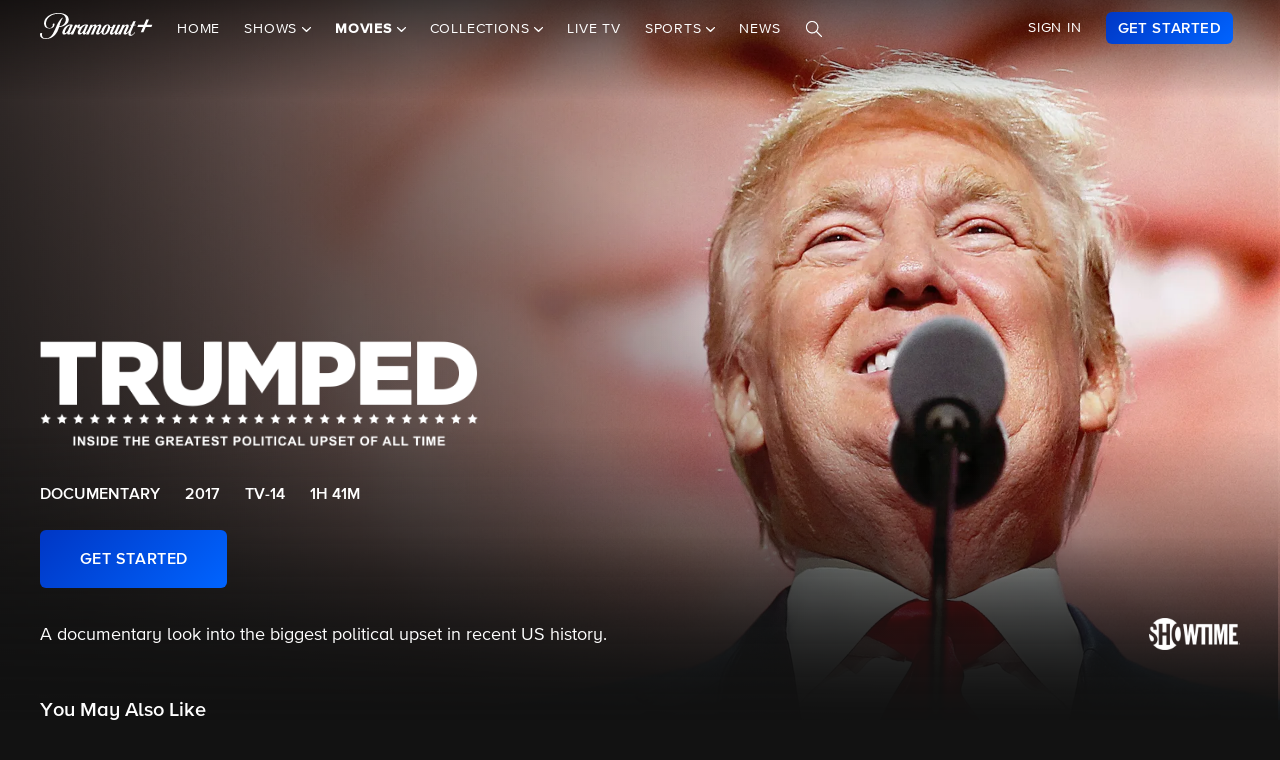

--- FILE ---
content_type: text/html; charset=utf-8
request_url: https://www.paramountplus.com/movies/xhr/moviepage/ymal/VdYdGSrCwHgXQ_7LM5ErnIDg_j3HAXeW/
body_size: 5158
content:
{"result":{"id":"movies-carousel","title":"You May Also Like","orientation":"portrait","leftArrow":"movies|carousel|arrow|left||||||||||||||","rightArrow":"movies|carousel|arrow|right||||||||||||||","displayId":"","recoId":"","data":[{"isUserSubscriber":false,"id":"a_B1VYACV1tp3dFfJz0hACNKmXX7cvsT","href":"\/movies\/video\/a_B1VYACV1tp3dFfJz0hACNKmXX7cvsT\/","badgeLabel":false,"thumb":"https:\/\/wwwimage-us.pplusstatic.com\/thumbnails\/photos\/w400-q80\/movie_asset\/56\/92\/95\/fbtt_salone_poster_1400x2100.jpg?format=webp","dataTracking":"The Family Business: Trump and Taxes|1","alt":"The Family Business: Trump and Taxes","isMovie":true,"brand":"Showtime","aaLink":"You May Also Like|carousel||0|The Family Business: Trump and Taxes||||||Showtime|||||Documentary||1","title":"The Family Business: Trump and Taxes","movieStatus":"PREMIUM","subscriptionLevel":"PAID","bundleLocked":true,"contentIdFathom":"a_B1VYACV1tp3dFfJz0hACNKmXX7cvsT","position":0,"genre":"Documentary","about":"Documentary short film directed by Emmy nominee Jenny Carchman and produced by Oscar nominees Liz Garbus and Justin Wilkes that follows a team of 'New York Times' investigative reporters as they uncover information that leads to an exclusive breaking news story about President Trump's financial history.","poster":"https:\/\/wwwimage-us.pplusstatic.com\/thumbnails\/photos\/w370-q80\/movie_asset\/56\/92\/95\/fbtt_salone_poster_1400x2100.jpg?format=webp","content_id":null,"movieDuration":"24Min","movieRating":"TV-PG"},{"isUserSubscriber":false,"id":"BRlgYIXJ_RGtnLPix4TzSAOGmdb1BCFq","href":"\/movies\/video\/BRlgYIXJ_RGtnLPix4TzSAOGmdb1BCFq\/","badgeLabel":false,"thumb":"https:\/\/wwwimage-us.pplusstatic.com\/thumbnails\/photos\/w400-q80\/movie_asset\/65\/21\/81\/watdc_salone_poster_1400x2100.jpg?format=webp","dataTracking":"The World According To Dick Cheney|2","alt":"The World According To Dick Cheney","isMovie":true,"brand":"Showtime","aaLink":"You May Also Like|carousel||1|The World According To Dick Cheney||||||Showtime|||||Documentary||1","title":"The World According To Dick Cheney","movieStatus":"PREMIUM","subscriptionLevel":"PAID","bundleLocked":true,"contentIdFathom":"BRlgYIXJ_RGtnLPix4TzSAOGmdb1BCFq","position":1,"genre":"Documentary","about":"A revealing profile of Dick Cheney, one of the world's most controversial and powerful political figures. Award-winning documentary filmmaker R.J. Cutler gives us a surprisingly personal look into the life of the former Vice President from his early days in Washington to his time in the White House with President George W. Bush.","poster":"https:\/\/wwwimage-us.pplusstatic.com\/thumbnails\/photos\/w370-q80\/movie_asset\/65\/21\/81\/watdc_salone_poster_1400x2100.jpg?format=webp","content_id":null,"movieDuration":"01H 49Min","movieRating":"TV-MA"},{"isUserSubscriber":false,"id":"ihqBAog_JYddMJ8_R9QW_R0z82VJuAR4","href":"\/movies\/video\/ihqBAog_JYddMJ8_R9QW_R0z82VJuAR4\/","badgeLabel":false,"thumb":"https:\/\/wwwimage-us.pplusstatic.com\/thumbnails\/photos\/w400-q80\/movie_asset\/43\/19\/76\/risk_salone_poster_1400x2100.jpg?format=webp","dataTracking":"Risk|3","alt":"Risk","isMovie":true,"brand":"Showtime","aaLink":"You May Also Like|carousel||2|Risk||||||Showtime|||||Documentary||1","title":"Risk","movieStatus":"PREMIUM","subscriptionLevel":"PAID","bundleLocked":true,"contentIdFathom":"ihqBAog_JYddMJ8_R9QW_R0z82VJuAR4","position":2,"genre":"Documentary","about":"In the new world order where a single keystroke can alter history, WikiLeaks founder Julian Assange is undeterred - even as the legal jeopardy he faces threatens to undermine the organization he leads and fracture the movement he inspired. Capturing this story with unprecedented access, Academy Award winning director Laura Poitras finds herself caught between the motives and contradictions of Assange and his inner circle in a documentary portrait of power, betrayal, truth and sacrifice.","poster":"https:\/\/wwwimage-us.pplusstatic.com\/thumbnails\/photos\/w370-q80\/movie_asset\/43\/19\/76\/risk_salone_poster_1400x2100.jpg?format=webp","content_id":null,"movieDuration":"01H 31Min","movieRating":"TV-MA"},{"thumb":"https:\/\/wwwimage-us.pplusstatic.com\/thumbnails\/photos\/w370-q80\/show_asset\/31\/79\/05\/show_asset_c2f5f9b3-c223-417a-b2a7-f3289e4a1e13.jpg?format=webp","href":"\/shows\/enemies-the-president-justice-and-the-fbi","alt":"Enemies: The President, Justice & The FBI - 'A Cancer on the Presidency'","aaLink":"related shows|||3|Enemies: The President, Justice &amp; The FBI|Enemies: The President, Justice &amp; The FBI - &quot;A Cancer on the Presidency&quot;|||||Showtime|61466390||||||||||||1","bundleLocked":false,"lockIcon":"\/assets\/images\/svg\/content_lock.svg"},{"thumb":"https:\/\/wwwimage-us.pplusstatic.com\/thumbnails\/photos\/w370-q80\/show_asset\/44\/06\/51\/show_asset_72e7137a-e1b0-4379-925d-18350ceb51ae.jpg?format=webp","href":"\/shows\/deadlocked-how-america-shaped-the-supreme-court","alt":"Deadlocked: How America Shaped the Supreme Court - The Hearts of Men Can Be Changed","aaLink":"related shows|||4|Deadlocked: How America Shaped the Supreme Court|Deadlocked: How America Shaped the Supreme Court - The Hearts of Men Can Be Changed|||||Showtime|716500157||||||||||||1","bundleLocked":false,"lockIcon":"\/assets\/images\/svg\/content_lock.svg"},{"thumb":"https:\/\/wwwimage-us.pplusstatic.com\/thumbnails\/photos\/w370-q80\/show_asset\/71\/39\/39\/show_asset_80968e06-7001-4ccf-8ddf-2f8ccf71a143.jpg?format=webp","href":"\/shows\/the-fourth-estate","alt":"The Fourth Estate - First 100 Days","aaLink":"related shows|||5|The Fourth Estate|The Fourth Estate - First 100 Days|||||Showtime|61466461||||||||||||1","bundleLocked":false,"lockIcon":"\/assets\/images\/svg\/content_lock.svg"},{"thumb":"https:\/\/wwwimage-us.pplusstatic.com\/thumbnails\/photos\/w370-q80\/show_asset\/31\/08\/28\/show_asset_d11e9b7b-f43e-4d4e-b55c-b877c83de833.jpg?format=webp","href":"\/shows\/the-lincoln-project","alt":"Lincoln Project, The - Gunslingers","aaLink":"related shows|||6|The Lincoln Project|Lincoln Project, The - Gunslingers|||||Showtime|62479957||||||||||||1","bundleLocked":false,"lockIcon":"\/assets\/images\/svg\/content_lock.svg"},{"isUserSubscriber":false,"id":"jq19TkWhAXSWhEuq6BCEDGOD3URM6uq2","href":"\/movies\/video\/jq19TkWhAXSWhEuq6BCEDGOD3URM6uq2\/","badgeLabel":false,"thumb":"https:\/\/wwwimage-us.pplusstatic.com\/thumbnails\/photos\/w400-q80\/movie_asset\/22\/43\/71\/june_us_2024_sa_poster_1400x2100.jpg?format=webp","dataTracking":"JUNE|8","alt":"JUNE","isMovie":true,"brand":"MTV","aaLink":"You May Also Like|carousel||7|JUNE||||||MTV|||||Documentary||0","title":"JUNE","movieStatus":"PREMIUM","subscriptionLevel":"PAID","bundleLocked":false,"contentIdFathom":"jq19TkWhAXSWhEuq6BCEDGOD3URM6uq2","position":7,"genre":"Documentary","about":"A feature documentary that reveals the extraordinary life work of one of country music's most recognizable but underappreciated stars: June Carter Cash.","poster":"https:\/\/wwwimage-us.pplusstatic.com\/thumbnails\/photos\/w370-q80\/movie_asset\/22\/43\/71\/june_us_2024_sa_poster_1400x2100.jpg?format=webp","content_id":"88A_eHwFeewsfuWw8VlUMFHqjDHCM43F","movieDuration":"01H 38Min","movieRating":"TV-PG"},{"isUserSubscriber":false,"id":"2OLuzWWKacw981DYWzzt5A6LHnX6h3wN","href":"\/movies\/video\/2OLuzWWKacw981DYWzzt5A6LHnX6h3wN\/","badgeLabel":false,"thumb":"https:\/\/wwwimage-us.pplusstatic.com\/thumbnails\/photos\/w400-q80\/movie_asset\/80\/48\/69\/ban_us_2023_sa_poster_1400x2100.jpg?format=webp","dataTracking":"Birthing a Nation: The Resistance of Mary Gaffney|9","alt":"Birthing a Nation: The Resistance of Mary Gaffney","isMovie":true,"brand":"MTV","aaLink":"You May Also Like|carousel||8|Birthing a Nation: The Resistance of Mary Gaffney||||||MTV|||||Documentary||0","title":"Birthing a Nation: The Resistance of Mary Gaffney","movieStatus":"PREMIUM","subscriptionLevel":"PAID","bundleLocked":false,"contentIdFathom":"2OLuzWWKacw981DYWzzt5A6LHnX6h3wN","position":8,"genre":"Documentary","about":"Birthing A Nation explores the story of forced reproduction in the antebellum South and reveals the agency of Mary Gaffney, an enslaved woman who takes control of her body and fertility.","poster":"https:\/\/wwwimage-us.pplusstatic.com\/thumbnails\/photos\/w370-q80\/movie_asset\/80\/48\/69\/ban_us_2023_sa_poster_1400x2100.jpg?format=webp","content_id":null,"movieDuration":"19Min","movieRating":"TV-14"},{"thumb":"https:\/\/wwwimage-us.pplusstatic.com\/thumbnails\/photos\/w370-q80\/show_asset\/01\/20\/84\/show_asset_7ad6232c-01f4-4463-b6ed-edfd5ed99c9d.jpg?format=webp","href":"\/shows\/the-curious-life-and-death-of","alt":"The Curious Life and Death of... - Lizzie Borden","aaLink":"related shows|||9|The Curious Life and Death of...|The Curious Life and Death of... - Lizzie Borden|||||Smithsonian Channel|61457312||||||||||||","bundleLocked":false,"lockIcon":"\/assets\/images\/svg\/content_lock.svg"},{"isUserSubscriber":false,"id":"2jX2Jk8zI_730uXuNU36QH9_bM_eYacO","href":"\/movies\/video\/2jX2Jk8zI_730uXuNU36QH9_bM_eYacO\/","badgeLabel":false,"thumb":"https:\/\/wwwimage-us.pplusstatic.com\/thumbnails\/photos\/w400-q80\/movie_asset\/93\/08\/59\/anas_us_2022_sa_poster_1400x2100.jpg?format=webp","dataTracking":"Anastasia|11","alt":"Anastasia","isMovie":true,"brand":"MTV","aaLink":"You May Also Like|carousel||10|Anastasia||||||MTV|||||Documentary||0","title":"Anastasia","movieStatus":"PREMIUM","subscriptionLevel":"PAID","bundleLocked":false,"contentIdFathom":"2jX2Jk8zI_730uXuNU36QH9_bM_eYacO","position":10,"genre":"Documentary","about":"Russian activist Anastasia Shevchenko was kept under house arrest for two years for speaking out against the government. During that time, her young special-needs daughter died alone, away from her mother's touch.","poster":"https:\/\/wwwimage-us.pplusstatic.com\/thumbnails\/photos\/w370-q80\/movie_asset\/93\/08\/59\/anas_us_2022_sa_poster_1400x2100.jpg?format=webp","content_id":null,"movieDuration":"26Min","movieRating":"TV-PG"},{"isUserSubscriber":false,"id":"7XwkmRTUcO5U4Bf4n91EBIhh3uuX29Eb","href":"\/movies\/video\/7XwkmRTUcO5U4Bf4n91EBIhh3uuX29Eb\/","badgeLabel":false,"thumb":"https:\/\/wwwimage-us.pplusstatic.com\/thumbnails\/photos\/w400-q80\/movie_asset\/92\/52\/45\/SAFNGI_SAlone_Poster_1400x2100.jpg?format=webp","dataTracking":"Sir Alex Ferguson: Never Give In|12","alt":"Sir Alex Ferguson: Never Give In","isMovie":true,"brand":"","aaLink":"You May Also Like|carousel||11|Sir Alex Ferguson: Never Give In|||||||||||Documentary||0","title":"Sir Alex Ferguson: Never Give In","movieStatus":"PREMIUM","subscriptionLevel":"PAID","bundleLocked":false,"contentIdFathom":"7XwkmRTUcO5U4Bf4n91EBIhh3uuX29Eb","position":11,"genre":"Documentary","about":"A look at the life and legend of Manchester United manager Alex Ferguson.","poster":"https:\/\/wwwimage-us.pplusstatic.com\/thumbnails\/photos\/w370-q80\/movie_asset\/92\/52\/45\/SAFNGI_SAlone_Poster_1400x2100.jpg?format=webp","content_id":"8ghT2y602021PG3_ohXbMBWgt8u0a1Du","movieDuration":"01H 48Min","movieRating":"PG-13"},{"isUserSubscriber":false,"id":"iitcxL3EbHLzN_DsUbvZYCh8tl_z_fOC","href":"\/movies\/video\/iitcxL3EbHLzN_DsUbvZYCh8tl_z_fOC\/","badgeLabel":false,"thumb":"https:\/\/wwwimage-us.pplusstatic.com\/thumbnails\/photos\/w400-q80\/movie_asset\/03\/77\/38\/03\/77\/38\/movie_asset_59b5de2e-9c82-4f5f-b312-f76e8d50cd44.jpg?format=webp","dataTracking":"The Seven Five|13","alt":"The Seven Five","isMovie":true,"brand":"Showtime","aaLink":"You May Also Like|carousel||12|The Seven Five||||||Showtime|||||Documentary||1","title":"The Seven Five","movieStatus":"PREMIUM","subscriptionLevel":"PAID","bundleLocked":true,"contentIdFathom":"iitcxL3EbHLzN_DsUbvZYCh8tl_z_fOC","position":12,"genre":"Documentary","about":"Documentary that goes inside the minds of the crooked cops who brazenly started their own criminal empire in East New York during the crack cocaine explosion of the late 80s and early 90s, lead by \"the dirtiest cop ever\" Michael Dowd. Packed with interviews with those who broke the law and those who protected it, in what turned out to be the biggest police corruption scandal in New York City history.","poster":"https:\/\/wwwimage-us.pplusstatic.com\/thumbnails\/photos\/w370-q80\/movie_asset\/03\/77\/38\/03\/77\/38\/movie_asset_59b5de2e-9c82-4f5f-b312-f76e8d50cd44.jpg?format=webp","content_id":null,"movieDuration":"01H 43Min","movieRating":"R"},{"isUserSubscriber":false,"id":"CqO7LnjeVPIaps5OTu4ZaXV6D8q0FLHJ","href":"\/movies\/video\/CqO7LnjeVPIaps5OTu4ZaXV6D8q0FLHJ\/","badgeLabel":false,"thumb":"https:\/\/wwwimage-us.pplusstatic.com\/thumbnails\/photos\/w400-q80\/movie_asset\/80\/44\/32\/aib_us_2023_sa_poster_1400x2100.jpg?format=webp","dataTracking":"Alive in Bronze|14","alt":"Alive in Bronze","isMovie":true,"brand":"MTV","aaLink":"You May Also Like|carousel||13|Alive in Bronze||||||MTV|||||Documentary||0","title":"Alive in Bronze","movieStatus":"PREMIUM","subscriptionLevel":"PAID","bundleLocked":false,"contentIdFathom":"CqO7LnjeVPIaps5OTu4ZaXV6D8q0FLHJ","position":13,"genre":"Documentary","about":"Sculptor Dana King's hands and activist Fredrika Newton's memories come together to build a new monument that honors the Black Panther Party's vital place in American history.","poster":"https:\/\/wwwimage-us.pplusstatic.com\/thumbnails\/photos\/w370-q80\/movie_asset\/80\/44\/32\/aib_us_2023_sa_poster_1400x2100.jpg?format=webp","content_id":null,"movieDuration":"19Min","movieRating":"TV-PG"},{"isUserSubscriber":false,"id":"C_t5_HcWWbEtOhXaRU5JBFEyyKxeXS_x","href":"\/movies\/video\/C_t5_HcWWbEtOhXaRU5JBFEyyKxeXS_x\/","badgeLabel":false,"thumb":"https:\/\/wwwimage-us.pplusstatic.com\/thumbnails\/photos\/w400-q80\/movie_asset\/55\/89\/60\/enroe_salone_poster_1400x2100.jpg?format=webp","dataTracking":"McENROE|15","alt":"McENROE","isMovie":true,"brand":"Showtime","aaLink":"You May Also Like|carousel||14|McENROE||||||Showtime|||||Showtime||1","title":"McENROE","movieStatus":"PREMIUM","subscriptionLevel":"PAID","bundleLocked":true,"contentIdFathom":"C_t5_HcWWbEtOhXaRU5JBFEyyKxeXS_x","position":14,"genre":"Showtime","about":"Nobody embodied the rockstar era of tennis more than John McEnroe. The original bad boy of the sport, McEnroe was famous not only for his epic matches, but also for his confrontations on and off the court. Accompanied by interviews with icons like Patty Smyth, Keith Richards, Billie Jean King, and Bjorn Borg, the legendary tennis ace gives an unflinching account of his triumphs, struggles, friendships, and rivalries.","poster":"https:\/\/wwwimage-us.pplusstatic.com\/thumbnails\/photos\/w370-q80\/movie_asset\/55\/89\/60\/enroe_salone_poster_1400x2100.jpg?format=webp","content_id":null,"movieDuration":"01H 42Min","movieRating":"TV-MA"},{"thumb":"https:\/\/wwwimage-us.pplusstatic.com\/thumbnails\/photos\/w370-q80\/show_asset\/55\/45\/84\/show_asset_79b04ca3-c7bb-49fb-ad8b-088f20b33ef3.jpg?format=webp","href":"\/shows\/watergate-high-crimes-in-the-white-house","alt":"Watergate: High Crimes in the White House","aaLink":"related shows|||15|Watergate: High Crimes in the White House|Watergate: High Crimes in the White House||||||61466450||||||||||||","bundleLocked":false,"lockIcon":"\/assets\/images\/svg\/content_lock.svg"},{"isUserSubscriber":false,"id":"IcoWaRkDa_PwF0ymIxC_GQ9dQvRQTWKp","href":"\/movies\/video\/IcoWaRkDa_PwF0ymIxC_GQ9dQvRQTWKp\/","badgeLabel":false,"thumb":"https:\/\/wwwimage-us.pplusstatic.com\/thumbnails\/photos\/w400-q80\/movie_asset\/74\/18\/61\/rat_salone_poster_1400x2100.jpg?format=webp","dataTracking":"Race Against Time: The CIA and 9\/11|17","alt":"Race Against Time: The CIA and 9\/11","isMovie":true,"brand":"CBS","aaLink":"You May Also Like|carousel||16|Race Against Time: The CIA and 9\/11||||||CBS|||||Documentary||0","title":"Race Against Time: The CIA and 9\/11","movieStatus":"PREMIUM","subscriptionLevel":"PAID","bundleLocked":false,"contentIdFathom":"IcoWaRkDa_PwF0ymIxC_GQ9dQvRQTWKp","position":16,"genre":"Documentary","about":"Race Against Time: The CIA and 9\/11 is the true story of one of the darkest days in history as told from inside America's premier spy agency. 9\/11 marked the greatest failure in the history of the CIA, but also sparked what became its greatest success -- the elimination of the world's most wanted terrorist. The documentary features top officials and elite operatives inside the CIA bringing dramatic, exclusive, and haunting first-person accounts of their efforts to warn the nation of a potential catastrophic attack orchestrated by Osama Bin Laden.","poster":"https:\/\/wwwimage-us.pplusstatic.com\/thumbnails\/photos\/w370-q80\/movie_asset\/74\/18\/61\/rat_salone_poster_1400x2100.jpg?format=webp","content_id":null,"movieDuration":"01H 28Min","movieRating":"TV-14"},{"isUserSubscriber":false,"id":"WbBDZlhFzVwgpO0X_a48IRG9ZOJGgPPr","href":"\/movies\/video\/WbBDZlhFzVwgpO0X_a48IRG9ZOJGgPPr\/","badgeLabel":false,"thumb":"https:\/\/wwwimage-us.pplusstatic.com\/thumbnails\/photos\/w400-q80\/movie_asset\/93\/24\/85\/2000x3000__139450_WbBDZlhFzVwgpO0X_a48IRG9ZOJGgPPr.jpg?format=webp","dataTracking":"The Spy in the Hanoi Hilton|18","alt":"The Spy in the Hanoi Hilton","isMovie":true,"brand":"Smithsonian Channel","aaLink":"You May Also Like|carousel||17|The Spy in the Hanoi Hilton||||||Smithsonian Channel|||||Documentary||0","title":"The Spy in the Hanoi Hilton","movieStatus":"PREMIUM","subscriptionLevel":"PAID","bundleLocked":false,"contentIdFathom":"WbBDZlhFzVwgpO0X_a48IRG9ZOJGgPPr","position":17,"genre":"Documentary","about":"In 1973, 591 American POWs returned home from the Vietnam War, bringing with them harrowing tales of survival. But there was an even more remarkable -- and secret -- story to tell: a feat of incredible spycraft that remained classified for decades...until now. This is the unbelievable story of James Stockdale and his fellow prisoners at the notorious \"Hanoi Hilton.\" Their clandestine communications with U.S. intelligence alerted the CIA and Pentagon to the horrors of the Vietnamese POW camps and prompted a daring, top-secret rescue mission.","poster":"https:\/\/wwwimage-us.pplusstatic.com\/thumbnails\/photos\/w370-q80\/movie_asset\/93\/24\/85\/2000x3000__139450_WbBDZlhFzVwgpO0X_a48IRG9ZOJGgPPr.jpg?format=webp","content_id":null,"movieDuration":"50Min","movieRating":"TV-14"},{"isUserSubscriber":false,"id":"mt_WVUfrWCJtc4dKZcrmtXd5w1chjySt","href":"\/movies\/video\/mt_WVUfrWCJtc4dKZcrmtXd5w1chjySt\/","badgeLabel":false,"thumb":"https:\/\/wwwimage-us.pplusstatic.com\/thumbnails\/photos\/w400-q80\/movie_asset\/22\/30\/35\/prpr_salone_poster_1400x2100.jpg?format=webp","dataTracking":"Prophet's Prey|19","alt":"Prophet's Prey","isMovie":true,"brand":"Showtime","aaLink":"You May Also Like|carousel||18|Prophet's Prey||||||Showtime|||||Documentary||1","title":"Prophet's Prey","movieStatus":"PREMIUM","subscriptionLevel":"PAID","bundleLocked":true,"contentIdFathom":"mt_WVUfrWCJtc4dKZcrmtXd5w1chjySt","position":18,"genre":"Documentary","about":"Documentary revealing the shocking life of notorious cult leader Warren Jeffs, and the FLDS Church, who through brainwashing and abuse seized control of his followers' lives and an organization worth hundreds of millions of dollars. While Jeffs is currently serving a life sentence for his crimes, he still exerts total authority over his flock. Features unprecedented interviews with Church insiders and victims, exposing the nightmarish hell of unspeakable crimes that still continue to this day.","poster":"https:\/\/wwwimage-us.pplusstatic.com\/thumbnails\/photos\/w370-q80\/movie_asset\/22\/30\/35\/prpr_salone_poster_1400x2100.jpg?format=webp","content_id":null,"movieDuration":"01H 41Min","movieRating":"TV-14"},{"isUserSubscriber":false,"id":"uyF_Ch6I2Ey3kA6xD5bIzZd74EAQwT3o","href":"\/movies\/video\/uyF_Ch6I2Ey3kA6xD5bIzZd74EAQwT3o\/","badgeLabel":false,"thumb":"https:\/\/wwwimage-us.pplusstatic.com\/thumbnails\/photos\/w400-q80\/movie_asset\/66\/90\/01\/26sg_salone_poster_1400x2100.jpg?format=webp","dataTracking":"26th Street Garage: The Untold Story of the FBI on 9\/11|20","alt":"26th Street Garage: The Untold Story of the FBI on 9\/11","isMovie":true,"brand":"","aaLink":"You May Also Like|carousel||19|26th Street Garage: The Untold Story of the FBI on 9\/11|||||||||||Documentary||0","title":"26th Street Garage: The Untold Story of the FBI on 9\/11","movieStatus":"PREMIUM","subscriptionLevel":"PAID","bundleLocked":false,"contentIdFathom":"uyF_Ch6I2Ey3kA6xD5bIzZd74EAQwT3o","position":19,"genre":"Documentary","about":"The untold story of how, in the desperate moments after the 9\/11 attacks, the FBI must evacuate its New York headquarters - and transform its parking garage into the new command center. Resources are scarce. Disturbing questions quickly arise: What did we miss? Could we have prevented this? Within hours, though, agents launch the most complex - and important - criminal investigation in U.S. history. In the days that follow, they rewrite the rules for counter-terrorism operations forever","poster":"https:\/\/wwwimage-us.pplusstatic.com\/thumbnails\/photos\/w370-q80\/movie_asset\/66\/90\/01\/26sg_salone_poster_1400x2100.jpg?format=webp","content_id":null,"movieDuration":"58Min","movieRating":"TV-MA"}],"carouselId":"","model":"showMovieHybrid","rank_model":"","pvr_model":"","dataCi":"","carouselPresentationStyle":"default","isContentHighlightEnabled":false,"total":null,"includeProfileDropdown":false,"liveSportsData":false,"displayScoresToggle":false,"redDot":false},"success":true}

--- FILE ---
content_type: text/html; charset=utf-8
request_url: https://www.google.com/recaptcha/enterprise/anchor?ar=1&k=6Lc9vl8hAAAAADbAKaH_26skdqX2JDcZdVMEJzio&co=aHR0cHM6Ly93d3cucGFyYW1vdW50cGx1cy5jb206NDQz&hl=en&v=PoyoqOPhxBO7pBk68S4YbpHZ&size=invisible&anchor-ms=20000&execute-ms=30000&cb=1yftko5mcg9h
body_size: 48790
content:
<!DOCTYPE HTML><html dir="ltr" lang="en"><head><meta http-equiv="Content-Type" content="text/html; charset=UTF-8">
<meta http-equiv="X-UA-Compatible" content="IE=edge">
<title>reCAPTCHA</title>
<style type="text/css">
/* cyrillic-ext */
@font-face {
  font-family: 'Roboto';
  font-style: normal;
  font-weight: 400;
  font-stretch: 100%;
  src: url(//fonts.gstatic.com/s/roboto/v48/KFO7CnqEu92Fr1ME7kSn66aGLdTylUAMa3GUBHMdazTgWw.woff2) format('woff2');
  unicode-range: U+0460-052F, U+1C80-1C8A, U+20B4, U+2DE0-2DFF, U+A640-A69F, U+FE2E-FE2F;
}
/* cyrillic */
@font-face {
  font-family: 'Roboto';
  font-style: normal;
  font-weight: 400;
  font-stretch: 100%;
  src: url(//fonts.gstatic.com/s/roboto/v48/KFO7CnqEu92Fr1ME7kSn66aGLdTylUAMa3iUBHMdazTgWw.woff2) format('woff2');
  unicode-range: U+0301, U+0400-045F, U+0490-0491, U+04B0-04B1, U+2116;
}
/* greek-ext */
@font-face {
  font-family: 'Roboto';
  font-style: normal;
  font-weight: 400;
  font-stretch: 100%;
  src: url(//fonts.gstatic.com/s/roboto/v48/KFO7CnqEu92Fr1ME7kSn66aGLdTylUAMa3CUBHMdazTgWw.woff2) format('woff2');
  unicode-range: U+1F00-1FFF;
}
/* greek */
@font-face {
  font-family: 'Roboto';
  font-style: normal;
  font-weight: 400;
  font-stretch: 100%;
  src: url(//fonts.gstatic.com/s/roboto/v48/KFO7CnqEu92Fr1ME7kSn66aGLdTylUAMa3-UBHMdazTgWw.woff2) format('woff2');
  unicode-range: U+0370-0377, U+037A-037F, U+0384-038A, U+038C, U+038E-03A1, U+03A3-03FF;
}
/* math */
@font-face {
  font-family: 'Roboto';
  font-style: normal;
  font-weight: 400;
  font-stretch: 100%;
  src: url(//fonts.gstatic.com/s/roboto/v48/KFO7CnqEu92Fr1ME7kSn66aGLdTylUAMawCUBHMdazTgWw.woff2) format('woff2');
  unicode-range: U+0302-0303, U+0305, U+0307-0308, U+0310, U+0312, U+0315, U+031A, U+0326-0327, U+032C, U+032F-0330, U+0332-0333, U+0338, U+033A, U+0346, U+034D, U+0391-03A1, U+03A3-03A9, U+03B1-03C9, U+03D1, U+03D5-03D6, U+03F0-03F1, U+03F4-03F5, U+2016-2017, U+2034-2038, U+203C, U+2040, U+2043, U+2047, U+2050, U+2057, U+205F, U+2070-2071, U+2074-208E, U+2090-209C, U+20D0-20DC, U+20E1, U+20E5-20EF, U+2100-2112, U+2114-2115, U+2117-2121, U+2123-214F, U+2190, U+2192, U+2194-21AE, U+21B0-21E5, U+21F1-21F2, U+21F4-2211, U+2213-2214, U+2216-22FF, U+2308-230B, U+2310, U+2319, U+231C-2321, U+2336-237A, U+237C, U+2395, U+239B-23B7, U+23D0, U+23DC-23E1, U+2474-2475, U+25AF, U+25B3, U+25B7, U+25BD, U+25C1, U+25CA, U+25CC, U+25FB, U+266D-266F, U+27C0-27FF, U+2900-2AFF, U+2B0E-2B11, U+2B30-2B4C, U+2BFE, U+3030, U+FF5B, U+FF5D, U+1D400-1D7FF, U+1EE00-1EEFF;
}
/* symbols */
@font-face {
  font-family: 'Roboto';
  font-style: normal;
  font-weight: 400;
  font-stretch: 100%;
  src: url(//fonts.gstatic.com/s/roboto/v48/KFO7CnqEu92Fr1ME7kSn66aGLdTylUAMaxKUBHMdazTgWw.woff2) format('woff2');
  unicode-range: U+0001-000C, U+000E-001F, U+007F-009F, U+20DD-20E0, U+20E2-20E4, U+2150-218F, U+2190, U+2192, U+2194-2199, U+21AF, U+21E6-21F0, U+21F3, U+2218-2219, U+2299, U+22C4-22C6, U+2300-243F, U+2440-244A, U+2460-24FF, U+25A0-27BF, U+2800-28FF, U+2921-2922, U+2981, U+29BF, U+29EB, U+2B00-2BFF, U+4DC0-4DFF, U+FFF9-FFFB, U+10140-1018E, U+10190-1019C, U+101A0, U+101D0-101FD, U+102E0-102FB, U+10E60-10E7E, U+1D2C0-1D2D3, U+1D2E0-1D37F, U+1F000-1F0FF, U+1F100-1F1AD, U+1F1E6-1F1FF, U+1F30D-1F30F, U+1F315, U+1F31C, U+1F31E, U+1F320-1F32C, U+1F336, U+1F378, U+1F37D, U+1F382, U+1F393-1F39F, U+1F3A7-1F3A8, U+1F3AC-1F3AF, U+1F3C2, U+1F3C4-1F3C6, U+1F3CA-1F3CE, U+1F3D4-1F3E0, U+1F3ED, U+1F3F1-1F3F3, U+1F3F5-1F3F7, U+1F408, U+1F415, U+1F41F, U+1F426, U+1F43F, U+1F441-1F442, U+1F444, U+1F446-1F449, U+1F44C-1F44E, U+1F453, U+1F46A, U+1F47D, U+1F4A3, U+1F4B0, U+1F4B3, U+1F4B9, U+1F4BB, U+1F4BF, U+1F4C8-1F4CB, U+1F4D6, U+1F4DA, U+1F4DF, U+1F4E3-1F4E6, U+1F4EA-1F4ED, U+1F4F7, U+1F4F9-1F4FB, U+1F4FD-1F4FE, U+1F503, U+1F507-1F50B, U+1F50D, U+1F512-1F513, U+1F53E-1F54A, U+1F54F-1F5FA, U+1F610, U+1F650-1F67F, U+1F687, U+1F68D, U+1F691, U+1F694, U+1F698, U+1F6AD, U+1F6B2, U+1F6B9-1F6BA, U+1F6BC, U+1F6C6-1F6CF, U+1F6D3-1F6D7, U+1F6E0-1F6EA, U+1F6F0-1F6F3, U+1F6F7-1F6FC, U+1F700-1F7FF, U+1F800-1F80B, U+1F810-1F847, U+1F850-1F859, U+1F860-1F887, U+1F890-1F8AD, U+1F8B0-1F8BB, U+1F8C0-1F8C1, U+1F900-1F90B, U+1F93B, U+1F946, U+1F984, U+1F996, U+1F9E9, U+1FA00-1FA6F, U+1FA70-1FA7C, U+1FA80-1FA89, U+1FA8F-1FAC6, U+1FACE-1FADC, U+1FADF-1FAE9, U+1FAF0-1FAF8, U+1FB00-1FBFF;
}
/* vietnamese */
@font-face {
  font-family: 'Roboto';
  font-style: normal;
  font-weight: 400;
  font-stretch: 100%;
  src: url(//fonts.gstatic.com/s/roboto/v48/KFO7CnqEu92Fr1ME7kSn66aGLdTylUAMa3OUBHMdazTgWw.woff2) format('woff2');
  unicode-range: U+0102-0103, U+0110-0111, U+0128-0129, U+0168-0169, U+01A0-01A1, U+01AF-01B0, U+0300-0301, U+0303-0304, U+0308-0309, U+0323, U+0329, U+1EA0-1EF9, U+20AB;
}
/* latin-ext */
@font-face {
  font-family: 'Roboto';
  font-style: normal;
  font-weight: 400;
  font-stretch: 100%;
  src: url(//fonts.gstatic.com/s/roboto/v48/KFO7CnqEu92Fr1ME7kSn66aGLdTylUAMa3KUBHMdazTgWw.woff2) format('woff2');
  unicode-range: U+0100-02BA, U+02BD-02C5, U+02C7-02CC, U+02CE-02D7, U+02DD-02FF, U+0304, U+0308, U+0329, U+1D00-1DBF, U+1E00-1E9F, U+1EF2-1EFF, U+2020, U+20A0-20AB, U+20AD-20C0, U+2113, U+2C60-2C7F, U+A720-A7FF;
}
/* latin */
@font-face {
  font-family: 'Roboto';
  font-style: normal;
  font-weight: 400;
  font-stretch: 100%;
  src: url(//fonts.gstatic.com/s/roboto/v48/KFO7CnqEu92Fr1ME7kSn66aGLdTylUAMa3yUBHMdazQ.woff2) format('woff2');
  unicode-range: U+0000-00FF, U+0131, U+0152-0153, U+02BB-02BC, U+02C6, U+02DA, U+02DC, U+0304, U+0308, U+0329, U+2000-206F, U+20AC, U+2122, U+2191, U+2193, U+2212, U+2215, U+FEFF, U+FFFD;
}
/* cyrillic-ext */
@font-face {
  font-family: 'Roboto';
  font-style: normal;
  font-weight: 500;
  font-stretch: 100%;
  src: url(//fonts.gstatic.com/s/roboto/v48/KFO7CnqEu92Fr1ME7kSn66aGLdTylUAMa3GUBHMdazTgWw.woff2) format('woff2');
  unicode-range: U+0460-052F, U+1C80-1C8A, U+20B4, U+2DE0-2DFF, U+A640-A69F, U+FE2E-FE2F;
}
/* cyrillic */
@font-face {
  font-family: 'Roboto';
  font-style: normal;
  font-weight: 500;
  font-stretch: 100%;
  src: url(//fonts.gstatic.com/s/roboto/v48/KFO7CnqEu92Fr1ME7kSn66aGLdTylUAMa3iUBHMdazTgWw.woff2) format('woff2');
  unicode-range: U+0301, U+0400-045F, U+0490-0491, U+04B0-04B1, U+2116;
}
/* greek-ext */
@font-face {
  font-family: 'Roboto';
  font-style: normal;
  font-weight: 500;
  font-stretch: 100%;
  src: url(//fonts.gstatic.com/s/roboto/v48/KFO7CnqEu92Fr1ME7kSn66aGLdTylUAMa3CUBHMdazTgWw.woff2) format('woff2');
  unicode-range: U+1F00-1FFF;
}
/* greek */
@font-face {
  font-family: 'Roboto';
  font-style: normal;
  font-weight: 500;
  font-stretch: 100%;
  src: url(//fonts.gstatic.com/s/roboto/v48/KFO7CnqEu92Fr1ME7kSn66aGLdTylUAMa3-UBHMdazTgWw.woff2) format('woff2');
  unicode-range: U+0370-0377, U+037A-037F, U+0384-038A, U+038C, U+038E-03A1, U+03A3-03FF;
}
/* math */
@font-face {
  font-family: 'Roboto';
  font-style: normal;
  font-weight: 500;
  font-stretch: 100%;
  src: url(//fonts.gstatic.com/s/roboto/v48/KFO7CnqEu92Fr1ME7kSn66aGLdTylUAMawCUBHMdazTgWw.woff2) format('woff2');
  unicode-range: U+0302-0303, U+0305, U+0307-0308, U+0310, U+0312, U+0315, U+031A, U+0326-0327, U+032C, U+032F-0330, U+0332-0333, U+0338, U+033A, U+0346, U+034D, U+0391-03A1, U+03A3-03A9, U+03B1-03C9, U+03D1, U+03D5-03D6, U+03F0-03F1, U+03F4-03F5, U+2016-2017, U+2034-2038, U+203C, U+2040, U+2043, U+2047, U+2050, U+2057, U+205F, U+2070-2071, U+2074-208E, U+2090-209C, U+20D0-20DC, U+20E1, U+20E5-20EF, U+2100-2112, U+2114-2115, U+2117-2121, U+2123-214F, U+2190, U+2192, U+2194-21AE, U+21B0-21E5, U+21F1-21F2, U+21F4-2211, U+2213-2214, U+2216-22FF, U+2308-230B, U+2310, U+2319, U+231C-2321, U+2336-237A, U+237C, U+2395, U+239B-23B7, U+23D0, U+23DC-23E1, U+2474-2475, U+25AF, U+25B3, U+25B7, U+25BD, U+25C1, U+25CA, U+25CC, U+25FB, U+266D-266F, U+27C0-27FF, U+2900-2AFF, U+2B0E-2B11, U+2B30-2B4C, U+2BFE, U+3030, U+FF5B, U+FF5D, U+1D400-1D7FF, U+1EE00-1EEFF;
}
/* symbols */
@font-face {
  font-family: 'Roboto';
  font-style: normal;
  font-weight: 500;
  font-stretch: 100%;
  src: url(//fonts.gstatic.com/s/roboto/v48/KFO7CnqEu92Fr1ME7kSn66aGLdTylUAMaxKUBHMdazTgWw.woff2) format('woff2');
  unicode-range: U+0001-000C, U+000E-001F, U+007F-009F, U+20DD-20E0, U+20E2-20E4, U+2150-218F, U+2190, U+2192, U+2194-2199, U+21AF, U+21E6-21F0, U+21F3, U+2218-2219, U+2299, U+22C4-22C6, U+2300-243F, U+2440-244A, U+2460-24FF, U+25A0-27BF, U+2800-28FF, U+2921-2922, U+2981, U+29BF, U+29EB, U+2B00-2BFF, U+4DC0-4DFF, U+FFF9-FFFB, U+10140-1018E, U+10190-1019C, U+101A0, U+101D0-101FD, U+102E0-102FB, U+10E60-10E7E, U+1D2C0-1D2D3, U+1D2E0-1D37F, U+1F000-1F0FF, U+1F100-1F1AD, U+1F1E6-1F1FF, U+1F30D-1F30F, U+1F315, U+1F31C, U+1F31E, U+1F320-1F32C, U+1F336, U+1F378, U+1F37D, U+1F382, U+1F393-1F39F, U+1F3A7-1F3A8, U+1F3AC-1F3AF, U+1F3C2, U+1F3C4-1F3C6, U+1F3CA-1F3CE, U+1F3D4-1F3E0, U+1F3ED, U+1F3F1-1F3F3, U+1F3F5-1F3F7, U+1F408, U+1F415, U+1F41F, U+1F426, U+1F43F, U+1F441-1F442, U+1F444, U+1F446-1F449, U+1F44C-1F44E, U+1F453, U+1F46A, U+1F47D, U+1F4A3, U+1F4B0, U+1F4B3, U+1F4B9, U+1F4BB, U+1F4BF, U+1F4C8-1F4CB, U+1F4D6, U+1F4DA, U+1F4DF, U+1F4E3-1F4E6, U+1F4EA-1F4ED, U+1F4F7, U+1F4F9-1F4FB, U+1F4FD-1F4FE, U+1F503, U+1F507-1F50B, U+1F50D, U+1F512-1F513, U+1F53E-1F54A, U+1F54F-1F5FA, U+1F610, U+1F650-1F67F, U+1F687, U+1F68D, U+1F691, U+1F694, U+1F698, U+1F6AD, U+1F6B2, U+1F6B9-1F6BA, U+1F6BC, U+1F6C6-1F6CF, U+1F6D3-1F6D7, U+1F6E0-1F6EA, U+1F6F0-1F6F3, U+1F6F7-1F6FC, U+1F700-1F7FF, U+1F800-1F80B, U+1F810-1F847, U+1F850-1F859, U+1F860-1F887, U+1F890-1F8AD, U+1F8B0-1F8BB, U+1F8C0-1F8C1, U+1F900-1F90B, U+1F93B, U+1F946, U+1F984, U+1F996, U+1F9E9, U+1FA00-1FA6F, U+1FA70-1FA7C, U+1FA80-1FA89, U+1FA8F-1FAC6, U+1FACE-1FADC, U+1FADF-1FAE9, U+1FAF0-1FAF8, U+1FB00-1FBFF;
}
/* vietnamese */
@font-face {
  font-family: 'Roboto';
  font-style: normal;
  font-weight: 500;
  font-stretch: 100%;
  src: url(//fonts.gstatic.com/s/roboto/v48/KFO7CnqEu92Fr1ME7kSn66aGLdTylUAMa3OUBHMdazTgWw.woff2) format('woff2');
  unicode-range: U+0102-0103, U+0110-0111, U+0128-0129, U+0168-0169, U+01A0-01A1, U+01AF-01B0, U+0300-0301, U+0303-0304, U+0308-0309, U+0323, U+0329, U+1EA0-1EF9, U+20AB;
}
/* latin-ext */
@font-face {
  font-family: 'Roboto';
  font-style: normal;
  font-weight: 500;
  font-stretch: 100%;
  src: url(//fonts.gstatic.com/s/roboto/v48/KFO7CnqEu92Fr1ME7kSn66aGLdTylUAMa3KUBHMdazTgWw.woff2) format('woff2');
  unicode-range: U+0100-02BA, U+02BD-02C5, U+02C7-02CC, U+02CE-02D7, U+02DD-02FF, U+0304, U+0308, U+0329, U+1D00-1DBF, U+1E00-1E9F, U+1EF2-1EFF, U+2020, U+20A0-20AB, U+20AD-20C0, U+2113, U+2C60-2C7F, U+A720-A7FF;
}
/* latin */
@font-face {
  font-family: 'Roboto';
  font-style: normal;
  font-weight: 500;
  font-stretch: 100%;
  src: url(//fonts.gstatic.com/s/roboto/v48/KFO7CnqEu92Fr1ME7kSn66aGLdTylUAMa3yUBHMdazQ.woff2) format('woff2');
  unicode-range: U+0000-00FF, U+0131, U+0152-0153, U+02BB-02BC, U+02C6, U+02DA, U+02DC, U+0304, U+0308, U+0329, U+2000-206F, U+20AC, U+2122, U+2191, U+2193, U+2212, U+2215, U+FEFF, U+FFFD;
}
/* cyrillic-ext */
@font-face {
  font-family: 'Roboto';
  font-style: normal;
  font-weight: 900;
  font-stretch: 100%;
  src: url(//fonts.gstatic.com/s/roboto/v48/KFO7CnqEu92Fr1ME7kSn66aGLdTylUAMa3GUBHMdazTgWw.woff2) format('woff2');
  unicode-range: U+0460-052F, U+1C80-1C8A, U+20B4, U+2DE0-2DFF, U+A640-A69F, U+FE2E-FE2F;
}
/* cyrillic */
@font-face {
  font-family: 'Roboto';
  font-style: normal;
  font-weight: 900;
  font-stretch: 100%;
  src: url(//fonts.gstatic.com/s/roboto/v48/KFO7CnqEu92Fr1ME7kSn66aGLdTylUAMa3iUBHMdazTgWw.woff2) format('woff2');
  unicode-range: U+0301, U+0400-045F, U+0490-0491, U+04B0-04B1, U+2116;
}
/* greek-ext */
@font-face {
  font-family: 'Roboto';
  font-style: normal;
  font-weight: 900;
  font-stretch: 100%;
  src: url(//fonts.gstatic.com/s/roboto/v48/KFO7CnqEu92Fr1ME7kSn66aGLdTylUAMa3CUBHMdazTgWw.woff2) format('woff2');
  unicode-range: U+1F00-1FFF;
}
/* greek */
@font-face {
  font-family: 'Roboto';
  font-style: normal;
  font-weight: 900;
  font-stretch: 100%;
  src: url(//fonts.gstatic.com/s/roboto/v48/KFO7CnqEu92Fr1ME7kSn66aGLdTylUAMa3-UBHMdazTgWw.woff2) format('woff2');
  unicode-range: U+0370-0377, U+037A-037F, U+0384-038A, U+038C, U+038E-03A1, U+03A3-03FF;
}
/* math */
@font-face {
  font-family: 'Roboto';
  font-style: normal;
  font-weight: 900;
  font-stretch: 100%;
  src: url(//fonts.gstatic.com/s/roboto/v48/KFO7CnqEu92Fr1ME7kSn66aGLdTylUAMawCUBHMdazTgWw.woff2) format('woff2');
  unicode-range: U+0302-0303, U+0305, U+0307-0308, U+0310, U+0312, U+0315, U+031A, U+0326-0327, U+032C, U+032F-0330, U+0332-0333, U+0338, U+033A, U+0346, U+034D, U+0391-03A1, U+03A3-03A9, U+03B1-03C9, U+03D1, U+03D5-03D6, U+03F0-03F1, U+03F4-03F5, U+2016-2017, U+2034-2038, U+203C, U+2040, U+2043, U+2047, U+2050, U+2057, U+205F, U+2070-2071, U+2074-208E, U+2090-209C, U+20D0-20DC, U+20E1, U+20E5-20EF, U+2100-2112, U+2114-2115, U+2117-2121, U+2123-214F, U+2190, U+2192, U+2194-21AE, U+21B0-21E5, U+21F1-21F2, U+21F4-2211, U+2213-2214, U+2216-22FF, U+2308-230B, U+2310, U+2319, U+231C-2321, U+2336-237A, U+237C, U+2395, U+239B-23B7, U+23D0, U+23DC-23E1, U+2474-2475, U+25AF, U+25B3, U+25B7, U+25BD, U+25C1, U+25CA, U+25CC, U+25FB, U+266D-266F, U+27C0-27FF, U+2900-2AFF, U+2B0E-2B11, U+2B30-2B4C, U+2BFE, U+3030, U+FF5B, U+FF5D, U+1D400-1D7FF, U+1EE00-1EEFF;
}
/* symbols */
@font-face {
  font-family: 'Roboto';
  font-style: normal;
  font-weight: 900;
  font-stretch: 100%;
  src: url(//fonts.gstatic.com/s/roboto/v48/KFO7CnqEu92Fr1ME7kSn66aGLdTylUAMaxKUBHMdazTgWw.woff2) format('woff2');
  unicode-range: U+0001-000C, U+000E-001F, U+007F-009F, U+20DD-20E0, U+20E2-20E4, U+2150-218F, U+2190, U+2192, U+2194-2199, U+21AF, U+21E6-21F0, U+21F3, U+2218-2219, U+2299, U+22C4-22C6, U+2300-243F, U+2440-244A, U+2460-24FF, U+25A0-27BF, U+2800-28FF, U+2921-2922, U+2981, U+29BF, U+29EB, U+2B00-2BFF, U+4DC0-4DFF, U+FFF9-FFFB, U+10140-1018E, U+10190-1019C, U+101A0, U+101D0-101FD, U+102E0-102FB, U+10E60-10E7E, U+1D2C0-1D2D3, U+1D2E0-1D37F, U+1F000-1F0FF, U+1F100-1F1AD, U+1F1E6-1F1FF, U+1F30D-1F30F, U+1F315, U+1F31C, U+1F31E, U+1F320-1F32C, U+1F336, U+1F378, U+1F37D, U+1F382, U+1F393-1F39F, U+1F3A7-1F3A8, U+1F3AC-1F3AF, U+1F3C2, U+1F3C4-1F3C6, U+1F3CA-1F3CE, U+1F3D4-1F3E0, U+1F3ED, U+1F3F1-1F3F3, U+1F3F5-1F3F7, U+1F408, U+1F415, U+1F41F, U+1F426, U+1F43F, U+1F441-1F442, U+1F444, U+1F446-1F449, U+1F44C-1F44E, U+1F453, U+1F46A, U+1F47D, U+1F4A3, U+1F4B0, U+1F4B3, U+1F4B9, U+1F4BB, U+1F4BF, U+1F4C8-1F4CB, U+1F4D6, U+1F4DA, U+1F4DF, U+1F4E3-1F4E6, U+1F4EA-1F4ED, U+1F4F7, U+1F4F9-1F4FB, U+1F4FD-1F4FE, U+1F503, U+1F507-1F50B, U+1F50D, U+1F512-1F513, U+1F53E-1F54A, U+1F54F-1F5FA, U+1F610, U+1F650-1F67F, U+1F687, U+1F68D, U+1F691, U+1F694, U+1F698, U+1F6AD, U+1F6B2, U+1F6B9-1F6BA, U+1F6BC, U+1F6C6-1F6CF, U+1F6D3-1F6D7, U+1F6E0-1F6EA, U+1F6F0-1F6F3, U+1F6F7-1F6FC, U+1F700-1F7FF, U+1F800-1F80B, U+1F810-1F847, U+1F850-1F859, U+1F860-1F887, U+1F890-1F8AD, U+1F8B0-1F8BB, U+1F8C0-1F8C1, U+1F900-1F90B, U+1F93B, U+1F946, U+1F984, U+1F996, U+1F9E9, U+1FA00-1FA6F, U+1FA70-1FA7C, U+1FA80-1FA89, U+1FA8F-1FAC6, U+1FACE-1FADC, U+1FADF-1FAE9, U+1FAF0-1FAF8, U+1FB00-1FBFF;
}
/* vietnamese */
@font-face {
  font-family: 'Roboto';
  font-style: normal;
  font-weight: 900;
  font-stretch: 100%;
  src: url(//fonts.gstatic.com/s/roboto/v48/KFO7CnqEu92Fr1ME7kSn66aGLdTylUAMa3OUBHMdazTgWw.woff2) format('woff2');
  unicode-range: U+0102-0103, U+0110-0111, U+0128-0129, U+0168-0169, U+01A0-01A1, U+01AF-01B0, U+0300-0301, U+0303-0304, U+0308-0309, U+0323, U+0329, U+1EA0-1EF9, U+20AB;
}
/* latin-ext */
@font-face {
  font-family: 'Roboto';
  font-style: normal;
  font-weight: 900;
  font-stretch: 100%;
  src: url(//fonts.gstatic.com/s/roboto/v48/KFO7CnqEu92Fr1ME7kSn66aGLdTylUAMa3KUBHMdazTgWw.woff2) format('woff2');
  unicode-range: U+0100-02BA, U+02BD-02C5, U+02C7-02CC, U+02CE-02D7, U+02DD-02FF, U+0304, U+0308, U+0329, U+1D00-1DBF, U+1E00-1E9F, U+1EF2-1EFF, U+2020, U+20A0-20AB, U+20AD-20C0, U+2113, U+2C60-2C7F, U+A720-A7FF;
}
/* latin */
@font-face {
  font-family: 'Roboto';
  font-style: normal;
  font-weight: 900;
  font-stretch: 100%;
  src: url(//fonts.gstatic.com/s/roboto/v48/KFO7CnqEu92Fr1ME7kSn66aGLdTylUAMa3yUBHMdazQ.woff2) format('woff2');
  unicode-range: U+0000-00FF, U+0131, U+0152-0153, U+02BB-02BC, U+02C6, U+02DA, U+02DC, U+0304, U+0308, U+0329, U+2000-206F, U+20AC, U+2122, U+2191, U+2193, U+2212, U+2215, U+FEFF, U+FFFD;
}

</style>
<link rel="stylesheet" type="text/css" href="https://www.gstatic.com/recaptcha/releases/PoyoqOPhxBO7pBk68S4YbpHZ/styles__ltr.css">
<script nonce="6WdT6_ZDEUqcOD9IA5egUA" type="text/javascript">window['__recaptcha_api'] = 'https://www.google.com/recaptcha/enterprise/';</script>
<script type="text/javascript" src="https://www.gstatic.com/recaptcha/releases/PoyoqOPhxBO7pBk68S4YbpHZ/recaptcha__en.js" nonce="6WdT6_ZDEUqcOD9IA5egUA">
      
    </script></head>
<body><div id="rc-anchor-alert" class="rc-anchor-alert"></div>
<input type="hidden" id="recaptcha-token" value="[base64]">
<script type="text/javascript" nonce="6WdT6_ZDEUqcOD9IA5egUA">
      recaptcha.anchor.Main.init("[\x22ainput\x22,[\x22bgdata\x22,\x22\x22,\[base64]/[base64]/[base64]/[base64]/cjw8ejpyPj4+eil9Y2F0Y2gobCl7dGhyb3cgbDt9fSxIPWZ1bmN0aW9uKHcsdCx6KXtpZih3PT0xOTR8fHc9PTIwOCl0LnZbd10/dC52W3ddLmNvbmNhdCh6KTp0LnZbd109b2Yoeix0KTtlbHNle2lmKHQuYkImJnchPTMxNylyZXR1cm47dz09NjZ8fHc9PTEyMnx8dz09NDcwfHx3PT00NHx8dz09NDE2fHx3PT0zOTd8fHc9PTQyMXx8dz09Njh8fHc9PTcwfHx3PT0xODQ/[base64]/[base64]/[base64]/bmV3IGRbVl0oSlswXSk6cD09Mj9uZXcgZFtWXShKWzBdLEpbMV0pOnA9PTM/bmV3IGRbVl0oSlswXSxKWzFdLEpbMl0pOnA9PTQ/[base64]/[base64]/[base64]/[base64]\x22,\[base64]\x22,\x22fl5tEwxoGUcrw4PChy8ew4TDj2/DkcOWwp8Sw7fCpW4fFz3DuE8xLVPDiAkPw4oPCgnCpcOdwpbCpSxYw5F1w6DDl8KnwqnCt3HCisOIwroPwoPCj8O9aMK/AA0Aw4sxBcKzd8K/Xi5jSsKkwp/Cki3Dmlpfw7BRI8K4w73Dn8OSw5FDWMOnw5jCg0LCnk4EQ2Q9w4tnAlLChMK9w7FoIihIXmEdwptHw7YAAcKnDC9VwrEow7tiUTrDvMOxwqdvw4TDjnh0XsOrW1d/SsOXw7/[base64]/[base64]/[base64]/Chmd1YsKNwqvCj8OjEQhwCMOsw7Riwp3CnsKtL17Cu2bCkMKgw6FRw6LDn8KJU8KtIQ/Dl8O8DEPCncOxwq/[base64]/CjmhCKcKKVSlDwrnChsOcw4vDqX9YwqAvwqfDtFDCqQrCj8OnwqjCqCkZZMKuwqDCuCDCvxIZw4lAwrHDqcOyAR1lw6sGwq/[base64]/w7PCuTnDh8KNJcKEwp88M8OGJT/CpMOQwpXCtnvDq3JSwqkwOV8ERHc5wpsYwoHCmXJUBMKjwpByfcO4w5bCvsODwozDhVNlwo4Sw4E2w6liZjLDszoTGsO8wqvDmg7CnwRVOH/ClcKoP8Oow73Dr07DtU9Cw4o4wqDClDHDtwjCncOGOMOwwrgYDH3Cu8OCOcKcPcKjf8OHTMOfTMKYw7/DsgQrw5EDI24DwosMwrkcLQYBIsORcMOzw47DrMOvCVTCgWsUISfClR3DtHzDvcKMbsKMCk/[base64]/wqNLAwPDnUlvw43CkBVNwq/DpSzDr8OSSQlAwp8SeXYnw6B9acKLdsKWw6F0CsOrGSfCqgpTMxnDrMOEF8KBWH85dSvDv8O5NEDCnlzCgVfDp04bwpTDm8OpQsOWw5jDt8O/w4nDtW4Yw7XCnATDnALCrS1zw74jw5rDn8OxwpjDncO+SMKhw5DDnMOhwpHDgVJUeT/[base64]/DqGTDqgzClRw+DcKZfcKXwr3DksKqeDXDj8KaVCrDqMO5IcOjKQsaP8O/[base64]/w7FTCjx+bDpqEAUlPMOsw7gnX0zCkMO7woTCksKQw6TDnk7Cv8KjwrTCs8KDw7UmZ1/DgUU+w47DucOIBsOEw7rDjGPDm285woRSwqtUcMK+wrrCo8OIWBZsJCHDhTVRwrTDp8O8w7Z8NnbDhlUpw4dzXMK+wonCmWoGw4BwQMO/[base64]/[base64]/wosDSMOyw4LCmcKNalzDiMOOw4HCgMKawqRSwr16RnAowqXDpG4iN8KhfsKnZMOxw6ovfB/Dh2JBQlRzwoDDlsOtw4x7E8OMJAobJDo8OMKEdwkqZMObWMOwD08cWMKGw5fCo8O0w5nCksKFdDTDmMKlwoXCvBETw6wEwonDihvDkXXDi8O3w6vCqHMpZkZewr5/[base64]/CisOVwovDjMOIZBE/[base64]/CtBPDjcOjwqLDpMOew7rCscOUFcKlw5t0YzhHdnvDuMO8asOFwohLwqUfw7XDlsONw7IYwqvDr8KjesO8w7xEw6wFNcOwDRDCo3nCqnFRw7LCkcK5ESPCkF8OA0nCo8KJVMO5wrx2w4/DpMOXCit4I8OqJWFwFcOAfzjCoTtPw7nDsFlSwrTDiRPCsRozwoItwpPDo8OmwrXCnD4wVsOLAsOIVRAGRB3DoUvCusKAwprDpwBgw5LDj8K0MsKkLcOEdcOAwrTCjHzDkMKZw7Eww440wqfDqxbDvQ0UKsKzw4nCgcOSw5YTTsOIw7vCrMOQHUjDnCXDg3/Cgm8IKxTDr8Ovw5JeMlbCnE1pHwM9wq9bwqzDtD4vMMK/w65DJ8KPWCVww5h5YcOKw4E6wq8LOGQdEcO0wr1QJ0bDtMOhV8KSw4E7WMO7wokJLVnCiQPDjADDilfCgEtmw512HsOywpgnwp8lQG3CqsO/[base64]/DicOWIsKDw6vCpsOcwqhnw4LCk0bCi8Oqw5DCvn/CpcKjwqF5wpvClTZfwr9bDFnCoMKowpnChXAiWcOgHcKMAjAnBE7DrMOGw5LCv8KVwqwKwrbDv8ORQh4XwqbCkUrCusKBwrgAP8K9w43DlsK/[base64]/CoBTDr8KVfV1rwqUgw743w5PDlghFw5HCqsKtwqYiA8K/[base64]/wpdLLjs9wpLDgGzDjcKVbcOqwqXCtXfDkMKVw7TCryYhwoPClHzDjMOHw6t+YsK1NMKUw4zCnmB8JcKuw48UCMOTwpl2wq9ieEZXwprCgsO8wpcVVcOKw7rDjCkWZ8O8wrYOFcKpw6J3KMKgworCrV3Cn8OWE8KJKFvDhhMWw6/Chx/Ds2UJw558SxRreSEOwoZ4ZQNYwr/DjSt8B8OCXcKbKwddHDrDt8K4woxSwoDDo0oewqPCpApfFsKZYsKhdUzCmGXDuMOzNcKdwrnDv8OyAsKoDsKbJQM+w482wrrClHtoKsOmwogTw5/Cm8KoIXPDl8OKwp0iGyHCqTFcwq/DnFPDiMOfK8O/e8OjRMOFIhHDv0NxMcKIN8OIwprDsBdVdsKHw6NNBBvDosOCwq7CgcKtEHFxw5nDtn/CoUA7w6Z1wohiwqfCo04/w6o2w7FWw6rCkcOXwpocMlF8NlhxHmLCpzvCqcO8w7I9w5FQC8OCwo9ATT4cw7Eew5fDnsKrwpt1QF3DgcKyKcOnUMK+w6zCpMOxGFnDhTk3P8K6YMOEwpfCr3k0CXwqBcOmA8KgBsKAwrxowq3CssKuITnClsKKwoRXw40Ow7TCkEsNw5AfQyciw5vCkG06PUEvwq/[base64]/DhsOUUMOodQtOTsKBw6nCpsOFwoQ3WMOxw53CscKHRQdHRcO0w48wwrwFS8O+w49Gw6ELQMKOw6Erwpd9J8OfwqEXw7vDjyzDv3bCp8Knw7A3wqvDkQDDtml3UcKYw5pCwqXCksKYw7bCgk/DjcKiwqVVewjDmcOpwqDCmU/DscOEwq/DmT3CrMKqPsOWT3QeNXbDvTbCu8KTXsK7GsKzPUdzXA5aw6gmwqfCtcKUOcOFJ8Kgw4Aibzolw5YBa2XClTJBaErCiiDCisK/[base64]/DnsOxQcKIwqsTwq7Do30GYR4AHmjCiWx7EsOTwqM7w4YpwoROwozCnMOewoJYaEpQMcK8w41TX8KjesKFJETDoVkgw6jCngjDpsK9CWTDs8O2wqjCkHYHwpnChsKbDsOcwqDDu08adgDCsMKTw6/CgMK1PQkJVxErQ8KSwqvDq8KAw5jCgBDDlinDncKGw6nDuVhPa8OrZMK8QFxNX8OnwqhhwrlKVGbDt8OHSzlxcMK4wr/Dgjlvw7FwPH89TkHCmHjCksKPw5PDtsKuPCnDisKSw6DDr8KYEytMCW3ClcKQMnzCjhRMw6Rjw7wCMlXDqcKdw4hcQTBvQsKAwoN0BsKawplvd0AmMyDDtQQyAMO6w7ZnwoDCiiTDu8KCwoI6SsOiayV/F2t/woDDvsOMBcK4w4PDvmRmaW/DnGI6wpYzw4LCqWxoaDpVw4XCkh0UUnwbVsKgFcOXw5Zmw5fCgyfCo39lw5LCmhAlw5jDmzFFNcOHwoxqw4/DmMOWw5nCj8KXZcOew6vCjFwZw50Lw7JYWsOcFsK4wplqVcOdwpViwqQyRsONw7QXFy7Ds8KKwq4gw7oefsKnZcO0wpXCmsOgazhRUyfCvyzCpwjDosOgQ8OdwqbCocO6QA0FFR7CkRgrLBxnPsK8w543wr41aDBDZ8OEw5xkc8OcwrlPbMOcw6g5w4/[base64]/EwxnwrhcwpFYwrnCjDvCqcOfHzIYwrbDhMKfVGQ3w7TCicK1w44Gwo3DsMOuw7rDn09IXnrCtDklwpnDhcKtHxHCucO+EMKxEMOSwrrDnA1HwqrCh0AKI1rDn8OIR2FfRQpdwq9xw7htFsKqLcK2aCUsRi/DlMKZUC8BwrcMw5NGGsOten02wobCsR9Pw6LCoyZawr/CiMKCaxdHSmkDIwwbwoLDiMOBwrhGwqvDoUjDgcK6A8KYMVjCj8KBdMKwwrXChwDCt8KKTMK1VVfCpDvDrMOwAQXCoQ/DgcK8bsK1E3UuTVtJLkbCj8KUwooLwoZ8bjFhwqTCssKUw6nCsMKpw4XCugcbC8O3Oj/DsgBLw5HCvMKdEcOLw6bDvlPDrcKhw7UlBMKdwrDCssO+ewlPNsKGw6rCr3EjY1g1w5XDrMKRw4E0UinCq8Kxw5TDtsKvwrTChzNYw75lw7PCgiPDs8O8eWpBJHM9w4ZAWcKXw7dvY1jDrMOPwozDvmN4BsKgKsOcw7N/w4U0DMKBMx3DngQMIsOWw4xEw44GUnc7wr9NVQ7CiQjDuMOEw7hKHMK6b2rDpcO2w6/CpgTCtcOow73CpsO1dsOSLVLDtMO/[base64]/CiwQvGltTwrDCh23DmWHDgjRVXhpSw4XCmVDDo8O0w5A2wpBTb3gww54WHX9QEMOTw7sVw6Azw49nwqPDjMKUw6bDqjfDmA3CuMKUZm9xWTjCssOBwqbDsGzDkC4DPg7CjMOzacOtwrFkSMKKw53DlsKWFsKtVsKAwrhzw4xiw7kawrPCmkrCiXYpTsKVwoJ/w7EVIXFFwox8wo7Do8K9wrPDvEB+ZMK0w4fCtHRGwpXDpsOscMOQQiTChi/DinjCicKFVkrDocO8acO9w7RESAo1ZBPDqsOCRDTCimA5LBcAJFTCqVbDt8KpAcO9esOQTEPDuWvCl33DowhZwr4cGsODAsKOw6/Co1EbFEXCh8KAawlTw7AtwpQ2w7VjczAsw697PX3DoXXCg1MIw4TCm8Kqw4F0w4HDscKnVHgsDMOCesO1w7t0QMOjw4cEGH4hwrPCtC0jZMO5WsKiCMOOwoEOIsKtw57CvT0XGBwGV8O6G8KOw7w1MG3DiEt9McK8w6fClUTDhQcmw5jDmgfCl8KqwrLDvBI/fHxPUMO+wo4JD8KkwqrDsMOgwrvDpgRmw7hqaFBSIsOVw5nCk1k9YcKcwp3Ci1NmIz3CihotGcOcLcK7FDrCgMOdMMKnwpolw4fDih3DsVFTPjoed3HDiMKtI0PDncOlG8K/[base64]/Cq8OIwrPDjMKCMVrCuMOiX8Omwp/DshvCtcKIE8KUTXooPFkiFcKEw7bCrFvCpsKFF8Oyw43CqCLDocOswog1wqUhw5oXGsKNdX/DscO1wqDClMOZw6pBwqp9IEDConFFGcOrw4/DqT/DisKCLcKhYcOLw5Ilw4bCmwLCj2VYTsO1HMO7OhQsR8K+IsOIwqYgHMOrdETDlsKlw6HDssK/UUfDnRIXT8KQOgfDocOOw4siw7liJCoiT8KmYcKXw7zCvMODw4fCmMO/w7nCoVHDh8KZw5JzMDzCuk/CnsKlUMOqw6fDhFZew7bCvyoNw6nDvXDDs1YoZcOjw5EGw7INwoDDpcOXwo7DplJgcjHCs8K6Z0VEYcK8w7ETPUTCuMOkwp7CgzVKw4MyTls/wr4Zw7DChcKVwqgMwqDDn8Ozwq9Fwqxhw6pdDGnDkjhbIydvw4QMWlFUX8KXwrHDolNxbn1kw7HDuMK5dDJzNnA/wpjDp8Kew7bDsMOSwoEyw5zDssKfwrd7eMKCw7/DlcKUwq7Cgn5hw5vCvMKqbMOvecK0w73DpMOTV8OhbhorbTjDihQAw4Ikwr7Dg3PDuhfCmMOVwp7DiC7DocKWbDzDq1FswrAmOcOudF3CthjCtihPP8OGVwvCgA8zw6zDkFhJw5nCix/CondowpIEVRgMwrchwowmbRXDqEJHesO8w6kQwr3Dg8KBHcOwQcKHw4bDmMOoVmxOw4zDlMKrw5FPw7TCtmPCrcOdw7thw4thw7/DrMO9w7MZUD3CrT9hwoEYw63Du8O4woMTfFVWwpBJw5TDmg/[base64]/Du3bCj8KlwpNwwrJpwo/Cg2ZpIHpIw7RtLy/CiysvSUPCqVPCqExlOQdPJmrCu8O0BMKceMOBw5/CumPDpcKZPcKZw6thfcKmcEnCpcO9M1tZbsOdLhXCu8OITR/[base64]/CrR/Du8KeVcOIwrF4MBsFF8KDwoTDiDfDmgR+B8KlwqzCucO2w7DDiMKoIsOKw6jDqwDCmsOowrfDoXQ/K8OEwpVcw4I9wqJtwoI5wrFrwq9ZKXg6NcKgR8Kaw69uQsKFwoHDrcKWw4nDnsK8TMKWAUfDgsKATXRWJ8OTIQnCtsKZP8OdFi4jO8OEOiY7w6HDimQucsKsw60fwqLCncKOwpXCgMKxw4DCk0XCh0PCnMKHDgAiaCIKwqrCkV/DtUHCnyPCscOuw64awop4w41RXHRXcxzCk38rwqwEw6Ncw4TDkwbDvDXDv8KcAlF2w5zDssOEw6vCqljCsMO8dsOsw4ECwp8DWDpQVsKyw6DDucKjwofCicKKBsOZYj3CsgFXwpLCn8OIE8O5wrpGwoZ0PMOgwphafX/CssOcwpZeCcK3KzzCscOzaDghVyABXkrCkU9ZEGnDmcKfOk5aR8KafMOxw7bDoDbCqcOXw4sowoXCgw7DvMOyNzXCocKdGcKpPybDnHbDk2dZwopQwohzwr/CnULDksKGRiLCkcKzI0vDvQPCjUcbworDgwQOwpoXw7DDm203woE9RMKhAMKQwqbCljpGw5fDnMOZOsOWwpNxw6IWwpDCp2EvIkvDvULCrsKqw6rCrWfDqn5pRl88CsKOw7Ixw4fCv8Kfwo3Dk2/[base64]/Cjm/DkMKAwpUCamhHw7s4wq8sVcOkPsOowr7CjCrCrn/CgMKndCRiX8K8wrPCqMOWwojDvcO/[base64]/w5nDpXMAOFx+wp80w5Qzdkp6TcOQwr1AZXjChGbCsCcVwpLDlMO3w6EPw77DpQJVw6fDuMKoY8KhHFtmSXQKwq/DrDvDvypFeVTDrsK6R8K7w5AXw6wdEMKrwr7DrSDDiDR2w5MKQ8OLRcK6w4HCgU13wrh7fRPDvsKgw63DvkzDscOxwoRdw4Y6LnzCvEUadV3CsHPCl8KTBsOKd8Kcwp/ChMOBwptrbsORwpxRRG/[base64]/Cq8KFwqdSLjjCtMK9GHRHwrVVU8OFwqVgw5bCmSzCoTLCqCHDgcOmOsKLwpXDrgbDoMOSwqrDiUomMcK6EMO6w6LDqWrDscKnSsKbw4HCvsOhCFl5wrDCjn/Dvy7DkDdld8OIXU1fA8K0w7HChcKuSUbChjLCjXbDscKww6FswqY/fcOaw7vDnsOTw6wpwrM0BcOLDBtgwocKKWTDrcOxD8K5w6fClEgwMD7DijPDjMKcw7DChMOpwp7CqwwewofCkmbCo8Oywq0KwpzClll5YsKAFcK5w6DCrMO5DFfCsmtfw6/CusOJwrAKw6nDpEzDpcKNdCgdLi8AUzY8UcK7w7zCqEN2ZMOmwo8SDMKecmbCj8Odw4TCqsOFwq1aPlg7E14sVkdMc8K9w5okAlrCrsKEPcKpw7wxVn/DrCXCrV7Cs8KPwobDuFlBUA0Mw5FPdi7DuRhtwrQWF8Kww5nDukrCusO1w5Jrwr/DqsKEbMKpJWnCscOhwpfDq8OwVcOcw5PCpMK4w4MlwpEUwpU+wqvCucOXw6cZwqbDkcKvw5XClwJiOMOyZMOUUnPDgkMNw5LCrFBzw7HCuDk0w4QAw7rCmi7DnEpiDMKKw6lML8OeJMK/BsKzwo8tw5jDrSLCr8OdTxAyFwnDlEXCs31Lwql7UcOIGmAmN8OywqzDmXtewqBYwojCngF+w4vDkXAzXhrCmcKTwqQZX8Kcw6LCgcOFwpBzN0jCrEc5HG4pAcO7MikAAGrCisOAFTtmPg9sw4vCnMOgw5vCg8OlfmQ3IMKKwpQ/wpgVw6LDisKiJErDuB51fcOyXyTCr8KZIB7DhcOlIMKqw6tRwpzDlhvDqlDCggfCsX7ChE/Dp8KCLBIAw5Qpw6YOPMOFW8K2aX5MJjnDmAzDhzjClFPDm2jDjcKywpBSwrzCuMKWHEnCuhnClcKfABPClUDDsMKow7cCEMKQHlRlw7jCj2DDpy/DosKvasOOwqfDoQw5QHrDhyrDi2fClREPexPCgMOrwoAZw4XDocK3ZjzCvz5uDWrDhsKiwrnDq0nDmcKBHwvDhcKWOHwLw6FOw4nCu8KwY0TCisOLKw1EfcK1JEnDuCfDt8OmP13Cr3cSI8KIwoXCoMKDesOQw6/CmQBBwp8wwrFlMRbCkMOBD8OywqhfHFNqPR81J8KPLDtFFg/DsiN8LT1nwoDCryHDkcKYw7DDl8KXw4s9L2jCuMODw5BOT3nCj8KARFN/[base64]/w5PCjhrDssOGMVLDm8K7w545w7zCmy3CqMKdccOJw5hhenAZwpTCviBwbQXDih1maSAhwr0ewrDDvsKAw7AaQmAmES55w43DqWrDs2JvK8OMK27DusKqSwrDrETDjMKUREdcc8KjwoPDoEAhwqvCvcOXKsKXw7HDqsOMwqBjw4bDnsOxcRTDrBl5wpXDoMKYw5YMbl/[base64]/[base64]/DsRIrwr7DjxABwprDrA3Di8OuZcOfQURpF8OOMjkuwq3Cl8O4w4FhbcKCWDHCkhjDthHCusKfGSpkasK5w6/CrgXDusOdwpnDgCVjUHjDnsO5wrHDiMOpwp7DvkxfwpHDtcKswp5Fw7x0wpwpBAw7w6rDt8OTNz7ChMKhQS/DihnDisO9IBN1w5hewrx5w6Vcw43DsyUBw70UD8O8wrMWwpvDkFpVHMOOw6HDh8OmfsKycBJ3KEFGbHPCtMOtdsOmDsO/w7wySMODCcOzb8K3EsKKw5TCpSbDqSBYXi7CqMKebRDDhcOOw5nChMODbSrDhMOxaS9dU17DoW5ewp7CsMKtN8OrWsOYw7rDhSvCqFVxw73DicK3JDbDglkBWwDCsHUNFGFCQG3CgW9SwoQjwoQGaFV/wq1oEsKTcsKJacOywpnCt8KzwofCjmTChh5iw7tMw7JBd3rCmkrCjXUDKMO2w40qUFHCqMOzXsOvIMKHZMOtM8Ofw7jCnGjClXnCoVxCQ8O3Q8OLN8OSw7NYHQN7w5RXSjxsZcKiODgvc8K4JVlew5XCh09ZMTFOGMOEwrckUmLCgMOjJ8OKwpbDjU4RLcO/wosyc8O+ZRBcwrERThrDpsKLcsO4wpPCkQnDijl+w5dRVcKfworCqVVCdcOFwoBPGcOqw4oFwrTCkMKgTCHCucKjR2PDkS0Sw7YWb8KbQsORFcK1wpAWw7rCtyxrw6Vpw7cQw6R0wrJMSsOhM19cw7pAwpd5EA/CkMO2wqvCmQEEw7VpW8O5w5nDocKmXTJRw63CpELDkjnDrcKxQEc7wp/ClkREw47CqgNzYULDoMOYwoUmwpLCjMOTwqoowo8FX8Oqw5bCjHzCqsOXwozCm8Odw6Zvw4wKAx/[base64]/DlsOuK2o3BQPDk3zDsiYQLsKvGBbCtsKKw78XawgCwoLDuMKDdSvCinNcw6nCtwlGcMKpRMO/w41WwqZzUwQ2wonCvCfCrsOFHHYgIAJEDlvCpMOBd2HDmD/CqVo/fMOcw77CqcKMLjRKwrE1wqHChzoRRF3DtDULwp4/wpF8bR4zN8KtwrHDo8KMw4BOw4DDjcKkEA/Ch8O9wppmwpLCu3/Cp8OiRR7CgcKKwqBWw7hBw4nCgcKWw5gzw5TCnHvDuMO3wrlnFSLClMKYODDDnXQrdmHCqMO2DcKeacOjw7F7VMOFw692TjRKHwrDsl0WLUtBw4dZDwwvamcLDGkqwoY1w7AOwrEMwp/Clg41w6QIw6x1SsOvw54AAsKBOcOFw5N0w45gZVMRwqVvCsKow6Fkw7rDu0RYw6FmZMOvZTtpwp7CtsOXU8O3woowAjwUL8OaO33Dgz9Gw6nDm8OCDCvCmDTChsKIGMKSd8O6HMOGwp/DnlYpwrVHwp7DjFvCtMOaPMOHwrnDmsOzw4IowpsCw4U9EwbCvMKyC8KLEMOXRUfDgl/DvcOPw4HDqG9PwpZFw47DvMOZwrBewonChsKdVsKFcMO8YsOBQS7Dl11Uw5XDtXV+ChrCu8OuBXkCZMKcNcOzw44yHi7DksKEHcO1SibDgQbCgcKzw5zCmmgkwpkfwpFEw4PDvSzCq8OABh4iw7AVwqLDj8OHwq/Cj8OhwoB/wq7DgsKYw7vDg8K1w6nDuR/CiU1VJTElwqTDnMOAw5NBZXIpcTnDqCIcGcKRw5c/[base64]/ChngjwpfCpcKfwprChDnDv8Oaw7DDo8OVwptIwrFOHcKtwrTDjMKRE8OgNMO0wprDrMOENQ7Cg3bDqBrCpsOPwr8gIWJ/XMOZwoRoc8KUwrrDh8KbeRTDlcKIVcOhwrvCnsKgYMKYJB4iVXPCl8OFQcO+TWNWw4zCnxEYPcOVEQVQwp3DgMOTRSLCksKyw4twPsKTcMOiw5JMw7RRVcOMw5w+NQFBXDV8dXrCksKgFsKbPlzDrsKcHcKBW3oAwpLCu8OpasO5eivDl8O/w54wLcOgw6Rhw64gVDZPZMO4FErCo1/DpcODW8KsGDnCosKrw7FswoM9wozDnMOBw6DCuisZwpA3wrk6L8KdBsOjHi0SJMO3w77CjCVzfVnDn8OtfRBMJ8KWeykuwpNyCV7DkcKrD8KgVwnDmnDClXInMsOnwroHDA0/OFzDnMORHXHCs8O3wrteeMO7wozDqsOYbMOLfsOPwrzCusKCwqPDsRZsw5jDisKLQsKlaMKmecK2eGHCj3PDv8OPFsO8GzsBwphXwrLCvWrDg2wQI8OsFnnCsU0Pwr8CEkbDoz/Cjm7Cjm3DmMKYw7PDo8OPwqPCpy/[base64]/OMKHSsK3Vjx3AcKSw7zDn8OCwrvCp8K1WyxGUsKGfkdxwr3CpcKpwofCusO/WsORL1xPaDF0aEdRCsOZCsKYw5rCr8Kiwq5Vw6TCnMOLwoZza8KPMcO5YMOwwosvw53DlcK/wo/[base64]/[base64]/DjhrCow9hUsKhesKUwpvCkcO5w6kzwqXCnMKbw7soQjZFAChXw6MRw4zChcOhOcK6Qi/DiMOUw4TDhsO7HcOTZ8OsIsOzQsKSbgbDriXDvRzDswnCnMObFxnDhlbDpcKCw681w5bDsTRswrPDjMO5ZMKjSl1UAlcIwpt9Z8Kew7rDikV1csKBwqBpwq0ANUPDln9FbD8LRRrDt0gNOmPDgCLDmQdJwoXCiDRdw7jCgcOJYF1kw6DCgMKuw5oSw7J/w4BmY8OPwqLCqBzDg1PComNpw7XDkFzDhsKiwpINwpYwSsOjwpHCksOLwrlAw4QEwoXChCbCngdqbTHCjcOpw4fCgcKHHcOFw6TCuFbDmMOyKsKoG2hlw6XCh8OSImsqMMKFZmpFwr08wpxawqobZcKnT3rCjsKLw4Q4cMO+ZBd2w4I0wrnChkBHccOfVkLDtcKDLX/[base64]/amDCpg7ClMKIE8OyJUAqwqrCt8OLwoPCqEFhKMOcE8OzwoHCsm3Coh3Di2HCljzClnJ/AMK9KFh5ISo/[base64]/CtMOlwqbDqsKvBQQwwozCvMOTw7fCt1PCqicdfRZDH8KqG8OXa8O5cMKcwrcZwq/ClcOuccKLRFvCjj05wopqD8OvwqbCocKbwodxw4BDMEPDqmXCpD3Cvm/CoSASwqInXGEXHXpiw7IwWcKMwonDsUDCvMOtM2rDgCPCvAzCk1Z3bEchRjkyw6hjA8KmbsOUw4Naf1TCrsOVw6DDohrCrsOLagRWVRbDr8KJwpEpw7ovwqjDs2ZSVMKjHcKAYXDCs2g2wovDscOtwpMFwp1CZsOnw4tFw60Kwr4BU8Kbwq/DvsKrKMOXCTfCgCs5wqzCriLDh8Krw4UvTsKpw5DClyAnPGXCsiFAChPDiyFBwoDDjMKBw7JrbTIUGMKbwrbDhsOTS8KPwpoJwoogPcOawpgldsOmBkozCFRlwo7DrMOhwq/Cv8KhbFgqw7QHfsOIMizCk1LDpsKwwpQaVi8qwr45w5QtFsOkEcK5w7YhYChkQAXCgcOVRsOud8KiEMKnw5kVwoswwqvDicKLw7cUJkjCk8Kgw5IVA2PDpMOEw47CmMO2w61uw6FNVGXDlArCtGXCqsOZw4vDnwQJasOmwqHDoWd/dw/ChCwvwrw7AMKiYwJIQnLCsmAcw5RrwqnDhDDCn2c4woJ9FEnCuSHCl8O8wowFNiDDhMOBwo7CmsO3wo0ZRcOKI23DnsOzRDM8w4NOcTdzGMKcBMKwRlTCjxgRYEHCjDdUw79eF07DuMObOcOgwr7DqW3DjsOMw7/[base64]/LGPDqXrCqV1dwrkMeSXCkcKhwr0iPsOzw5HDrHfCqHTCijBLfcOqL8K/e8OqXhMIDmRowpNywovDpi4xB8OOwp/[base64]/[base64]/DqU0gNcOfwq4CwprCggNKw5NHQ8KDw63CpsK1KCrDlHlAwrfCs0d0w65UakbDux/Ck8KVw6nChmDCgBLDpyZST8KWwpTCucKMw7HCgwEmw4HDgMOWNg3ChcOgw7TCjsOFVggpwqfCj0gsBFcGw5zDv8KNwo7CtnkVCWbCkUbDkMKdN8KdBnFxw7DDjcK0BsKWwqVLw59Lw4jCpU/Cm3AbEyDDkMKlQ8Kuw7Ycw77Dh1zDoXg5w4zCjn7Cm8KQBAAqBCJIalvDiV4hwoPDp1vCrMODw7/DqRXDusO3ZcKIwpvCosOLOMOeDj7DtCF2esO2WVnDqMOtRsOTOsKew7rCqMKTwrofwoLClGPCohAmU3loa1jDlRzDrsKJQcKKw5fDlcKcwqPDlcKLwqtfSgEMPCN2dkMTPsOpwpfCglLDhU0Yw6Q4w67Dn8Osw7U2w4zDrMK/ayVCw6Qub8KUVQPDtsO8W8KUZjJXw4fDmxXDqsKjTGQWGMOIwq/Dgi0OwofDo8OOw4JSw77ChjwiMsK7VsKaLzfDlMOxUFZBw54BRMOUXHbCoWMpwqYDwpVqwokcXl/[base64]/dU9JZ8ONwpd/wq7CvcODw7Z8fMOSPMOFJ8O0GW5ywpMrwp7CqMKcw63DtATDuXFmZj0Tw5TDiUIMw5tyUMKOwrZ3EcOOOxdKfWgrXMK2wpLCiSIDCsK8wqRGbsOWKcKPwojDmVssw6zCvsKEwpY0w5MVBMOSwpPCnirChMKZwovCicOfUsKFdTLDhgjCoDrDi8KCwpfCiMO/w4lAwpMww7PCqG/CtMOswpjDn17DuMK6Pk4hwrkfw69DbMKdwqE7bcKSw67DqSrDr0bDimYFwpc3wpvDgUvCiMKHfcOZw7TDicKAw4hIBjzDgFNawq8uw4wCwox3wrksfMKlA0bCrMOcw5/CgsKvSXp5wrZSQT5aw6DDiEbCtmMeUcOMF33DoGrDg8KLwrPDhgYLw73CosKJw6h3YsKcwrrChDjChlTDjjAPwrHCt0/DlXcWLcOlHsOxwr/[base64]/w5dRZx1Xw5c2w6vDncO8w7VgwpTDkwIBwpPCjMO+AFdRwrFiw6pHw5BywqBrAMKrw4t4fUAiX2LCoVIQH157w43DiBtrV07Dqj7DnsKPHsODXk7DnkxLFsK6wpvCoxcxw7XCmA3DrMO2T8KTCHk/[base64]/CkMOVw7vDl8OJWiPDgQHDusKbMyVxwojDn3Flw6hhDMOpbcOeRAknwoocY8OGB3Y3w6oiwr3DosO2HMK5R1rCtDDChwzDnVDDl8KRw7DCpcODw6J7HcO1fQ1jSQxUWCHDjXHCuXXDigTDnX4VXcK/H8Kewo/CoBPDuXTDqMKdWzvDqcKoJsOlwpfDhcKlT8OaEsKww4gUPERzw5rDmmDCr8Kow7/CkG/ClXjDiwpFw67CrcKpwqMUdMKuw4zCsjTDj8OYPh3CqcOowrEhYhF0P8KLAXROw5t5YsOdw4rCgMK2K8KJw7TDhsKXwqvDh1YzwoItwrJcw4/CpMO0H3DCknrDuMKyIwwDwqdUwol6aMKPWwVkwrrCpcOCw5cwBi4YacO2bcKxfsKPRDs2w71fw7NCWMKsdsOFLMOML8O8w5wow6/[base64]/DvmoMw4x1wp08VsKzw7cMwqXDpSovWi17wrTCgWPDp3BcwoQfwqbDqMK/CMKlwrAvw7tpcsOcw5ZnwqJow4vDjl7CssK/w59bDhZEw6xSMifDpnHDjHV5Jghnw7oTLGBewr0VC8OSS8KgwpLDnnjDtcKjwqXDnMK1wrJkeyLCpVtPwoMYM8OEwq/CvHU5J3rCmsO8E8ORNxQDw6vCn3bCm3BuwqBIw77CtMOVY2lrY3JwaMOFfMKJd8Obw6HCvsOBwog5wogZX2TCosOZKAoFwrnDtsKkZwYMdcKHIHPCoXAnw6U+OsKCw4UFwrg0IGp+UAAew5RUNcKtw7nCtBERJGXDgsKoYRnCocOEw4pmAzhXR3jDqWTCrcKvw6/DicKIAsOUw4MGw6DCtMKUPsOwXcOsBXBpw7VWccOAwrNsw7XCm1bCuMKcOsKUwqTCvn3DumbDv8KOYmcXwooSbwbCr13DnzjChcKtEjBXwr/CvxDCs8O5wqTDq8KtAngqKsOfw4nCpCLDt8OWKXdpwqMnwpPDhADDg109V8K7w4nCuMK8HGPDmMOBZxnDrMKQfWLChcKaGlfCjjgEKsKtGcOOwpPDnMOfwr/Clk/[base64]/ChScyR8KVw47CjwUAISTDvXF9VsKAwrHDscKFUMKXw7law6l/wqjCiTQ+w5ELBk9KDBwLOcOHKMKPw7N0wo3CtsKCw7l5J8KYwox5U8OIwpgjERohwrk9w4/Cp8KmccObwpbDt8Kkwr3Cq8OeJEoiNn3ChCdQb8KOw5jCkmjDkQbCjkfCrMOTwrV3Eg3Cui7DrsKNe8KZw7gSw7hRw6LCvMKaw5l2GgrDkBlUQH4ywq/DmsOkO8Opwq/DsAUIwrNULRvDvcKlA8OaAsO1RsKRw7LDhWcKw73Du8KywqBVw5HCglvDuMOvdsKjw5cowoXCiSHDhkxrA03Cr8KZw6sTRn/CojjDg8OjUBrDrxogLCvDkSDDh8KQwoESaghoAsOfw5bCu1V8wq3Cp8O9w7UqwrpHw45Owpg6OsODwpfCosOAwrwlN1drQcKjXl7CocKAVsK9w6M4w6Mnw4NyGk04wr/DssOTw6fDjQ8ow6xewoZlw4sFwr/ClRHCmyTDssKGTCTCnsOgUnDDt8KGbnLCuMKTfyZUYHJiwrDDmh0Aw5Uow6pqw4A1w71LShnCoUwxPsONw4/Cv8OJY8KXUjHDvV0Ww5ggwprDtcOtbVp4w7PDjsKrHWfDkcKUw6DCt2/DjsK4wr4IN8K2w6pHfgHDmcKWwoHDtzDClCzDoMKSAWbCmsOydlDDmcKQw4oWwo7ChhN4wrDDqV7DuxPDpMOQw6TDgl0vw6XDg8Kwwq3Dkn7CnsO2w7rDqsO7XMK+GzUsNMOFakh6dHIOw5lzw6DDswXCu1LDnMOOUSbDngzCnMOmWcK5wp7CmsKtw6lIw4/DhlbCh20wRjoMw7/DihjDr8Ojw4/DrcKkXcOYw4I9Pytdwp0UPER/[base64]/Di8KfKTxNwoQSw6JIJMOKTcKjdQtHw5M8wr/ClcK0XnDChsKPwr7CukJiGsKaeWYeYcOOUBLDkcOOWsKrOcK6E1bDnXfCscK9ZEsOYiJMwoElRjxvw4fCvgzCiD7DkhHCmwVsD8KYHXM9w7Nxwo/Dq8KBw4nDgcKBeD1Nw6jDoStWw7FZbRNjeyHCqg/CjVLCkcOWwoo5w4fDgcOew7xcOCYlUsOEw4jCvjTDkUjCu8OZfcKowq3CjVzClcKBJMOZwpkNQT4eTcKYw4kNF0zDhMOqNcODw7HDkFVueTjClWQOwrIewq/DpRjComcSwqfDjsOjwpU7w6DDpnAaJcOybkAawpglKcK5ZxXClcKIZyvCoVwxwrQ5bcKPH8OHw51PZ8KGawbDiWJWwqUQwpJxURVtUcK4Z8KzwpdWX8KbQsO/fV0AwoLDqTHDlsK7woFIEEUASRAEw7nDscO4w5PCgcKwVXvDp1lvfcKxw6kBZsKYw7DCpBQMwqPCn8KkJQ1HwoMJTMOKCMKewr1kKGrDmV5Md8OWBBDCo8KFA8KHBHXChWvCp8OqelABw4pWw6rCkgvDmEvCvTLCt8KIwpbCgsKkLcObw4p+E8K3w6INwqx0b8OrEH/CvwB8wobDsMKZwrDCrU/[base64]/DkMKbGcOTw6JGw6jCvQrCtl3CocKKHALDnsK/dcOJw4nDqnNNFizCk8KIWQPCulhBwrrDjsKMAj7ChcO9wopDwqMLbMOmIsOtUyjCo27CsmYSw594Sk/CjsKvwoDCkcO3w7bCpsOzw6Evw7F/wq7DoMOow4LCv8Ohw4IzwoTCukjCo0ZRworDvMK1w4jCmsOBwr/CgsOuEU/[base64]/[base64]/wrZtMMOTCMKhaUxZw5YkWsOrw4bDmxLCu8KKYGoOYhIbw7fCuzpGwrfDrTx9QcO+woNaSMOHw6rDrU7DicO5wpLDshZFLSrDj8KWakbDrUpiISXDrMK8wpHDjcOJwqXCpD/CvsODMRPClsKKwoxQw4XDgG4tw6cPGMOhXMK+wrDDvMKMdVlDw5vDhQkOWiRnRcK+w75MYcO1wqDCnXLDoz1wUcOgPgLDu8OVwovDqsKrwpnDvhhBWSVxYRtyRcKdwq1SH2fCicK/[base64]/Cr07DncKSAQ/CiMKOHsO/wobCgMORZiDCinbDmD3DrsOMesKuaMOVU8OpwoopDsOEwq/CmcOTainCiHEmwqfCj1kMwoxew5XDuMKew6IjGcOTwp7DlkjDvT3DksKiPxh7YcKtwoHCqcKUODZsw4DDkMOOwpNMLsKjw4vCpgYPw7TDlSJpwr/[base64]/DhMKyRjjCoHPCocKcLMOMw6TDlmkpwr7DmMKsw7LDnMKwwozCg18hR8OfI05sw6/CjsKkwqrDh8ONwoTDqsKnw4cswoBkb8K3wr7CjCMPVFB8w5N6X8OJwoHDiMKjw5J1wqfCtcOWMsO9w4zClMKFbH/DhMKGwpUKw5A3w5B3eXNJwrJsIlQeJ8K9YHzDr1gBPn4PwonDjsOAcMOVa8OYw75Yw4tmw7HDp8Khwo7CrsKCCw7Dq1jDnXJJPTTCkMOnw7EXZy4Qw7XCqF9DwoPDl8KrasO6w7QKwpFYwoxRw5FxwrrDgw3CllfDlB3DigXCshlZJMOATcKjcV/Cqg3DiRtmD8K/wrDCusKKw6wSTMOFXMOLwrHCpsOudUPDlsOAw6ctwptVwoPCtMONdRHCq8KAAcKrw4TCpMKJw7kCwqQ3Wi3ChcK/Jk/CqBfDsntxVRt6IsOXwrbCmlNGa3fDqcKEUsOfLsO5SzAschk1NDLDk0jCksOrwo/Ci8KRwr04w6LDnUrDuhjDpATDsMKRw6XCo8Khwppvwo99ByNUMwhdw6vCmnLDoSPDkC/CrsK7YShqewlwwrssw7Z2fMKlwoUjRibDksKMw7fCocK0V8O3UcOUw5fCn8Kywr7DnRHCjsKMw6DDssOtWE0+w4/DtcODwoPDt3dgw4nDvMOGw63CqCRTw5NHDcO0Vx7ClMOkwoMMXMK4OmbDsiwnYBgqRMKCwoofCAHDqjXDgRw+Yw9GbmnDpMOQwrjCl0nCpB8adQt3wogyNlFuwrXCjcKSw7pNw7Z6wqnCiMKcwok\\u003d\x22],null,[\x22conf\x22,null,\x226Lc9vl8hAAAAADbAKaH_26skdqX2JDcZdVMEJzio\x22,0,null,null,null,1,[21,125,63,73,95,87,41,43,42,83,102,105,109,121],[1017145,304],0,null,null,null,null,0,null,0,null,700,1,null,0,\[base64]/76lBhnEnQkZnOKMAhk\\u003d\x22,0,0,null,null,1,null,0,0,null,null,null,0],\x22https://www.paramountplus.com:443\x22,null,[3,1,1],null,null,null,1,3600,[\x22https://www.google.com/intl/en/policies/privacy/\x22,\x22https://www.google.com/intl/en/policies/terms/\x22],\x22fDFfW7uE1SDpyrEaTrcZavkSQv0kFn22+MLvD5Y+Jgk\\u003d\x22,1,0,null,1,1768574970932,0,0,[144],null,[65,222,150,63,32],\x22RC-qeu8Pi2uH8Jjzw\x22,null,null,null,null,null,\x220dAFcWeA7niKq4oL1uUhFlvOqnygIsbcMtOpVEXonz_CXFDCSb_jx8XgeOZdEEMlPk97CQQRjEa9gg_qVcwmCHxl2weCNVEPpH6g\x22,1768657770577]");
    </script></body></html>

--- FILE ---
content_type: application/javascript; charset=utf-8
request_url: https://www.paramountplus.com/assets/build/auth-suite-sdk-cc301488a9113fa06a2c.min.js
body_size: 38458
content:
/*! For license information please see auth-suite-sdk-cc301488a9113fa06a2c.min.js.LICENSE.txt */
(self.webpackChunkcbs_assets_workflow=self.webpackChunkcbs_assets_workflow||[]).push([[60868],{93251:(e,t,r)=>{"use strict";Object.defineProperty(t,"__esModule",{value:!0});var n=r(15767),i=r(48223),o=new(function(e){function t(){return e.call(this,t.regionToAuthSuiteUrl,"https://api.auth.adobe.com","https://musicjsonpath-a.akamaihd.net")||this}return n.__extends(t,e),t.regionToAuthSuiteUrl=new Map([[i.NetworkRegion.EU,"https://eu.auth.mtvnservices.com"],[i.NetworkRegion.GLOBAL,"https://auth.mtvnservices.com"]]),t}(i.EnvConfigPrototype));i.configBase.setConfig(o.build()),console.log("AuthSuite SDK set up with config [PROD]: ",JSON.stringify(o)),t.default=o},60894:(e,t,r)=>{"use strict";Object.defineProperty(t,"__esModule",{value:!0}),t.envConfig=void 0;var n=r(93251);t.envConfig=n.default},59467:(e,t,r)=>{"use strict";t._=void 0;var n=r(60894);Object.defineProperty(t,"_",{enumerable:!0,get:function(){return n.envConfig}})},45424:(e,t,r)=>{"use strict";Object.defineProperty(t,"__esModule",{value:!0});var n=r(15767),i=r(48223),o=new(function(e){function t(){return e.call(this,t.regionToAuthSuiteUrl,"https://api.auth-staging.adobe.com","https://musicjsonpath-a.akamaihd.net")||this}return n.__extends(t,e),t.regionToAuthSuiteUrl=new Map([[i.NetworkRegion.EU,"https://eu.auth.mtvnservices-q.mtvi.com"],[i.NetworkRegion.GLOBAL,"https://auth.mtvnservices-q.mtvi.com"]]),t}(i.EnvConfigPrototype));i.configBase.setConfig(o.build()),t.default=o},81560:(e,t,r)=>{"use strict";Object.defineProperty(t,"__esModule",{value:!0}),t.envConfig=void 0;var n=r(45424);t.envConfig=n.default},24295:(e,t,r)=>{"use strict";t._=void 0;var n=r(81560);Object.defineProperty(t,"_",{enumerable:!0,get:function(){return n.envConfig}})},56433:(e,t)=>{"use strict";var r;Object.defineProperty(t,"__esModule",{value:!0}),t.ConfigBase=t.ConfigBaseImplementation=t.configBase=void 0;t.configBase={setConfig:function(e){r=e},getConfig:function(){return r}};var n=function(){return t.configBase};t.ConfigBaseImplementation=n,t.ConfigBase=new n,t.default=t.ConfigBase},48223:(e,t,r)=>{"use strict";Object.defineProperty(t,"__esModule",{value:!0}),t.NetworkRegion=t.EnvConfigPrototype=t.configBase=t.ConfigBase=void 0;var n=r(56433);Object.defineProperty(t,"ConfigBase",{enumerable:!0,get:function(){return n.ConfigBase}}),Object.defineProperty(t,"configBase",{enumerable:!0,get:function(){return n.configBase}});var i=r(75977);Object.defineProperty(t,"EnvConfigPrototype",{enumerable:!0,get:function(){return i.EnvConfigPrototype}}),Object.defineProperty(t,"NetworkRegion",{enumerable:!0,get:function(){return i.NetworkRegion}})},98844:(e,t,r)=>{"use strict";Object.defineProperty(t,"__esModule",{value:!0}),t.EnvConfigPrototype=t.NetworkRegion=void 0;var n,i=r(56433);!function(e){e[e.GLOBAL=0]="GLOBAL",e[e.EU=1]="EU"}(n=t.NetworkRegion||(t.NetworkRegion={}));var o=function(){function e(e,t,r){this.regionToAuthSuiteUrl=e,this.authSuiteUrl=e.get(n.GLOBAL),this.adobeUrl=t,this.isisUrl=r}return e.prototype.withRegion=function(e){return this.authSuiteUrl=e?this.resolveAuthSuiteUrl(e):this.regionToAuthSuiteUrl.get(n.GLOBAL),i.configBase.setConfig(this.build()),this},e.prototype.resolveAuthSuiteUrl=function(e){return this.regionToAuthSuiteUrl.get(e)||this.regionToAuthSuiteUrl.get(n.GLOBAL)},e.prototype.build=function(){return{adobeUrl:this.adobeUrl,authSuiteUrl:this.authSuiteUrl,isisUrl:this.isisUrl}},e}();t.EnvConfigPrototype=o},75977:(e,t,r)=>{"use strict";Object.defineProperty(t,"__esModule",{value:!0}),t.NetworkRegion=t.EnvConfigPrototype=void 0;var n=r(98844);Object.defineProperty(t,"EnvConfigPrototype",{enumerable:!0,get:function(){return n.EnvConfigPrototype}}),Object.defineProperty(t,"NetworkRegion",{enumerable:!0,get:function(){return n.NetworkRegion}})},14004:(e,t,r)=>{"use strict";Object.defineProperty(t,"__esModule",{value:!0}),t.authSuiteFetchHelper=void 0;var n=r(38829);t.authSuiteFetchHelper={getRequestConfig:function(e,t){var r=e.body,i=e.method,o=function(e,t){var r=t?t.applicationAccessToken:null,i=e.customRequestHeaders;return n.headersService.getHeaders(i,r)}(e,t);return{body:r,headers:o,method:i}}}},65610:(e,t,r)=>{"use strict";Object.defineProperty(t,"__esModule",{value:!0}),t.authSuiteFetchWithAuthorization=void 0;var n=r(15767),i=r(39084),o=r(37820),u=r(12359),a=r(36761),c=r(14004),s=function(e){function t(){var t=null!==e&&e.apply(this,arguments)||this;return t.requestPathService=a.requestPathAuthSuiteService,t.fetch=function(e){return u.accessTokenService.getAccessToken().then(function(r){var n=c.authSuiteFetchHelper.getRequestConfig(e,r);return t.getPath(e).then(function(e){return fetch(e.path,n)}).then(function(e){return o.responseValidator.validateResponse(e)}).then(function(t){return e.responseGuard?e.responseGuard(t):t}).catch(function(r){return i.requestErrorHandler.handleErrorResponse(e,r,t.fetch)})})},t}return n.__extends(t,e),t}(r(43637).Fetch);t.authSuiteFetchWithAuthorization=new s},54787:(e,t,r)=>{"use strict";Object.defineProperty(t,"__esModule",{value:!0}),t.authSuiteFetch=void 0;var n=r(15767),i=r(37820),o=r(36761),u=r(14004),a=function(e){function t(){var t=null!==e&&e.apply(this,arguments)||this;return t.requestPathService=o.requestPathAuthSuiteService,t}return n.__extends(t,e),t.prototype.fetch=function(e){return this.getPath(e).then(function(t){return fetch(t.path,u.authSuiteFetchHelper.getRequestConfig(e,e.tokens))}).then(function(e){return i.responseValidator.validateResponse(e)})},t}(r(43637).Fetch);t.authSuiteFetch=new a},43637:(e,t,r)=>{"use strict";Object.defineProperty(t,"__esModule",{value:!0}),t.Fetch=void 0;var n=r(15767),i=r(47278),o=function(){function e(){}return e.prototype.post=function(e){return this.fetch(n.__assign(n.__assign({},e),{method:i.RequestMethod.POST}))},e.prototype.get=function(e){return this.fetch(n.__assign(n.__assign({},e),{method:i.RequestMethod.GET}))},e.prototype.put=function(e){return this.fetch(n.__assign(n.__assign({},e),{method:i.RequestMethod.PUT}))},e.prototype.delete=function(e){return this.fetch(n.__assign(n.__assign({},e),{method:i.RequestMethod.DELETE}))},e.prototype.patch=function(e){return this.fetch(n.__assign(n.__assign({},e),{method:i.RequestMethod.PATCH}))},e.prototype.getPath=function(e){return this.requestPathService.getFullPath(e)},e}();t.Fetch=o},56219:(e,t,r)=>{"use strict";Object.defineProperty(t,"__esModule",{value:!0}),t.authSuiteFetchHelper=t.Fetch=t.authSuiteFetch=t.authSuiteFetchWithAuthorization=void 0;var n=r(65610);Object.defineProperty(t,"authSuiteFetchWithAuthorization",{enumerable:!0,get:function(){return n.authSuiteFetchWithAuthorization}});var i=r(54787);Object.defineProperty(t,"authSuiteFetch",{enumerable:!0,get:function(){return i.authSuiteFetch}});var o=r(43637);Object.defineProperty(t,"Fetch",{enumerable:!0,get:function(){return o.Fetch}});var u=r(14004);Object.defineProperty(t,"authSuiteFetchHelper",{enumerable:!0,get:function(){return u.authSuiteFetchHelper}})},79536:(e,t,r)=>{"use strict";Object.defineProperty(t,"__esModule",{value:!0}),t.AuthSuiteSdkSetup=t.authSuiteSdkSetup=void 0;var n=r(32600),i=r(39885),o=r(67616),u=r(79920),a=r(64084),c=r(62669),s=function(e,t){c.tokensResolvingContext.setStrategy(e),n.expiredTokenErrorHandlingContext.setStrategy(t)};t.authSuiteSdkSetup={setAuthSuiteRequestData:function(e){if(!u.requiredParamsValidator.isValid(e))throw o.authSuiteErrorFactory.createError(o.MethodErrorResponse.MISSING_REQUIRED_PARAMS);a.authSuiteDataLocalStorageService.setAuthSuiteRequestData(e)},setVirginMediaHbaProxy:function(e){a.authSuiteDataLocalStorageService.setVirginMediaHbaProxy(e)},useApplicationAccessTokenCustomMethods:function(e,t){c.getAccessTokenCustomStrategy.setCustomMethod(e),n.refreshTokenCustomStrategy.setRefreshTokenCustomMethod(t),s(c.getAccessTokenCustomStrategy,n.refreshTokenCustomStrategy)},useApplicationAccessTokenDefaultMethods:function(){s(c.localStorageTokensResolvingStrategy,n.refreshTokenDefaultStrategy)},useCheckAccessStatusCustomMethods:function(e){i.checkAccessStatusCustomStrategy.setCustomMethod(e),i.checkAccessStatusContext.setStrategy(i.checkAccessStatusCustomStrategy)},useCheckAccessStatusDefaultMethods:function(){i.checkAccessStatusContext.setStrategy(i.checkAccessStatusDefaultStrategy)}};var d=function(){return t.authSuiteSdkSetup};t.AuthSuiteSdkSetup=d},73398:(e,t,r)=>{"use strict";Object.defineProperty(t,"__esModule",{value:!0}),t.ContentAccessMethodType=t.authSuiteSdkSetup=t.AuthSuiteSdkSetup=void 0;var n=r(79536);Object.defineProperty(t,"AuthSuiteSdkSetup",{enumerable:!0,get:function(){return n.AuthSuiteSdkSetup}}),Object.defineProperty(t,"authSuiteSdkSetup",{enumerable:!0,get:function(){return n.authSuiteSdkSetup}});var i=r(17852);Object.defineProperty(t,"ContentAccessMethodType",{enumerable:!0,get:function(){return i.ContentAccessMethodType}})},60765:(e,t)=>{"use strict";Object.defineProperty(t,"__esModule",{value:!0}),t.ContentAccessMethodType=void 0,function(e){e.FreePreview="freePreview",e.Mvpd="mvpd",e.InAppPurchase="inAppPurchase",e.Social="social",e.PartnerSubscription="partnerSubscription"}(t.ContentAccessMethodType||(t.ContentAccessMethodType={}))},17852:(e,t,r)=>{"use strict";Object.defineProperty(t,"__esModule",{value:!0}),t.ContentAccessMethodType=void 0;var n=r(60765);Object.defineProperty(t,"ContentAccessMethodType",{enumerable:!0,get:function(){return n.ContentAccessMethodType}})},98852:(e,t,r)=>{"use strict";Object.defineProperty(t,"__esModule",{value:!0}),t.deviceNameFactory=void 0;var n=r(91354),i=r(92269);t.deviceNameFactory={create:function(e){var t;try{var r=n.getParser(e.userAgent);t="".concat(r.getBrowserName()," ").concat(r.getOSName()).trim()}catch(e){t=i.DeviceName.Browser}return t}}},69962:(e,t,r)=>{"use strict";Object.defineProperty(t,"__esModule",{value:!0}),t.deviceTypeFactory=void 0;var n=r(92269),i=/mobile/i,o=/iPad|Android|Touch/i;t.deviceTypeFactory={create:function(e){var t=function(e){return e?e.userAgent:""}(e),r=function(e){return i.test(e)?n.DeviceType.Phone:null}(t)||function(e){return o.test(e)?n.DeviceType.Tablet:null}(t)||function(e){return e?n.DeviceType.Desktop:null}(t);return r||n.DeviceType.Unknown}}},23137:(e,t,r)=>{"use strict";Object.defineProperty(t,"__esModule",{value:!0}),t.DeviceName=t.System=t.DeviceType=t.systemFactory=t.deviceTypeFactory=void 0;var n=r(69962);Object.defineProperty(t,"deviceTypeFactory",{enumerable:!0,get:function(){return n.deviceTypeFactory}});var i=r(13666);Object.defineProperty(t,"systemFactory",{enumerable:!0,get:function(){return i.systemFactory}});var o=r(92269);Object.defineProperty(t,"DeviceType",{enumerable:!0,get:function(){return o.DeviceType}}),Object.defineProperty(t,"System",{enumerable:!0,get:function(){return o.System}}),Object.defineProperty(t,"DeviceName",{enumerable:!0,get:function(){return o.DeviceName}})},23067:(e,t)=>{"use strict";Object.defineProperty(t,"__esModule",{value:!0}),t.DeviceName=void 0,function(e){e.Browser="browser"}(t.DeviceName||(t.DeviceName={}))},74292:(e,t)=>{"use strict";Object.defineProperty(t,"__esModule",{value:!0}),t.DeviceType=void 0,function(e){e.Phone="phone",e.Tablet="tablet",e.TV="tv",e.Desktop="desktop",e.Unknown="unknown"}(t.DeviceType||(t.DeviceType={}))},92269:(e,t,r)=>{"use strict";Object.defineProperty(t,"__esModule",{value:!0}),t.DeviceName=t.System=t.DeviceType=void 0;var n=r(74292);Object.defineProperty(t,"DeviceType",{enumerable:!0,get:function(){return n.DeviceType}});var i=r(43167);Object.defineProperty(t,"System",{enumerable:!0,get:function(){return i.System}});var o=r(23067);Object.defineProperty(t,"DeviceName",{enumerable:!0,get:function(){return o.DeviceName}})},43167:(e,t)=>{"use strict";Object.defineProperty(t,"__esModule",{value:!0}),t.System=void 0,function(e){e.Unknown="unknown"}(t.System||(t.System={}))},13666:(e,t,r)=>{"use strict";Object.defineProperty(t,"__esModule",{value:!0}),t.systemFactory=void 0;var n=r(92269);t.systemFactory={create:function(e){var t=function(e){return e?e.platform:""}(e);return function(e){return e||n.System.Unknown}(t)}}},58:(e,t,r)=>{"use strict";Object.defineProperty(t,"__esModule",{value:!0}),t.defaultExpiredTokenErrorHandler=void 0;var n=r(32600);t.defaultExpiredTokenErrorHandler={handleExpiration:function(){return n.expiredTokenErrorHandlingContext.handleTokenRefresh()}}},29056:(e,t,r)=>{"use strict";Object.defineProperty(t,"__esModule",{value:!0}),t.expiredTokenErrorHandlingContext=void 0;var n=r(72971).refreshTokenDefaultStrategy;t.expiredTokenErrorHandlingContext={handleTokenRefresh:function(){return n.execute()},setStrategy:function(e){n=e}}},32600:(e,t,r)=>{"use strict";Object.defineProperty(t,"__esModule",{value:!0}),t.expiredTokenErrorHandlingContext=t.refreshTokenDefaultStrategy=t.refreshTokenCustomStrategy=void 0;var n=r(29056);Object.defineProperty(t,"expiredTokenErrorHandlingContext",{enumerable:!0,get:function(){return n.expiredTokenErrorHandlingContext}});var i=r(72807);Object.defineProperty(t,"refreshTokenCustomStrategy",{enumerable:!0,get:function(){return i.refreshTokenCustomStrategy}});var o=r(72971);Object.defineProperty(t,"refreshTokenDefaultStrategy",{enumerable:!0,get:function(){return o.refreshTokenDefaultStrategy}})},72807:(e,t)=>{"use strict";var r;Object.defineProperty(t,"__esModule",{value:!0}),t.refreshTokenCustomStrategy=void 0;t.refreshTokenCustomStrategy={execute:function(){return r().then(function(e){return{applicationAccessToken:e,deviceRefreshToken:void 0}})},setRefreshTokenCustomMethod:function(e){r=e}}},72971:(e,t,r)=>{"use strict";Object.defineProperty(t,"__esModule",{value:!0}),t.refreshTokenDefaultStrategy=void 0;var n=r(49749);t.refreshTokenDefaultStrategy={execute:function(){return n.refreshTokenService.refreshToken()}}},39084:(e,t,r)=>{"use strict";Object.defineProperty(t,"__esModule",{value:!0}),t.requestErrorHandler=t.responseValidator=t.defaultExpiredTokenErrorHandler=t.expiredTokenErrorHandlingContext=void 0;var n=r(58);Object.defineProperty(t,"defaultExpiredTokenErrorHandler",{enumerable:!0,get:function(){return n.defaultExpiredTokenErrorHandler}});var i=r(63661);Object.defineProperty(t,"requestErrorHandler",{enumerable:!0,get:function(){return i.requestErrorHandler}});var o=r(37820);Object.defineProperty(t,"responseValidator",{enumerable:!0,get:function(){return o.responseValidator}});var u=r(32600);Object.defineProperty(t,"expiredTokenErrorHandlingContext",{enumerable:!0,get:function(){return u.expiredTokenErrorHandlingContext}})},63661:(e,t,r)=>{"use strict";Object.defineProperty(t,"__esModule",{value:!0}),t.requestErrorHandler=void 0;var n=r(15767),i=r(47278),o=r(58),u=r(79549),a=r(6007),c=r(33048),s=function(e,t){var r=e.events;return r?n.__assign({events:r},t):t};t.requestErrorHandler={handleErrorResponse:function(e,t,r){var d,l=function(e){return n.__awaiter(void 0,void 0,void 0,function(){var t;return n.__generator(this,function(n){switch(n.label){case 0:return[4,u.authSuiteDataLocalStorageService.getDeviceRefreshToken()];case 1:return t=n.sent(),[2,o.defaultExpiredTokenErrorHandler.handleExpiration(e).then((0,a.refreshTokenResponseGuard)(t)).then(function(t){return r(e).then(function(e){return s(t,e)}).catch(function(e){return Promise.reject(s(t,e))})})]}})})},f=((d={})[i.ErrorCode.ExpiredToken]=l,d[i.ErrorCode.NeedsRefresh]=l,d[i.ErrorCode.InvalidUserDataResponse]=function(e){return c.authSuitePendingRequestRegistry.clearRegisteredRequest({requestKey:c.PendingRequestKey.REFRESH_TOKEN}),u.authSuiteDataLocalStorageService.removeAccessTokens(),Promise.reject(e)},d),v=t;return f[v.errorCode]?f[v.errorCode](e):Promise.reject(t)}}},6007:(e,t,r)=>{"use strict";Object.defineProperty(t,"__esModule",{value:!0}),t.refreshTokenResponseGuard=void 0;var n=r(15767),i=r(34222),o=r(89998);t.refreshTokenResponseGuard=function(e){return function(t){return n.__awaiter(void 0,void 0,void 0,function(){var r,u,a;return n.__generator(this,function(n){switch(n.label){case 0:return[4,i.tokenDataExtractor.extractRefreshTokenDeviceId(e)];case 1:return r=n.sent(),[4,i.tokenDataExtractor.extractRefreshTokenDeviceId(t.deviceRefreshToken)];case 2:return u=n.sent(),Boolean(r)&&Boolean(u)?(a=function(){return r===u},[2,o.userDataResponseValidator.validateResponse({response:t,validationCallback:a,reportingData:{endpointUri:"/accessToken/refresh",message:"Refresh token response is invalid for ".concat(r," compared with remote ").concat(u),requestData:"deviceId: ".concat(r),responseData:"deviceId: ".concat(u)}})]):[2,t]}})})}}},37820:(e,t,r)=>{"use strict";Object.defineProperty(t,"__esModule",{value:!0}),t.responseValidator=void 0;var n=r(89376),i=function(e){return e>=200&&e<300};t.responseValidator={validateResponse:function(e){return e.text().then(function(e){return n.jsonResponseParser.parse(e)}).then(function(t){return function(e,t){return i(e)?Promise.resolve(t):Promise.reject(t)}(e.status,t)})}}},301:(e,t,r)=>{"use strict";Object.defineProperty(t,"__esModule",{value:!0}),t.settingsService=t.authSuiteSubscriptionsService=t.SubscriptionActivityStatus=t.InAppPurchaseStoreType=t.accessTokenService=t.AccessTokenService=t.AuthSuiteDataLocalStorageService=t.authSuiteDataLocalStorageService=t.localStorageTokensResolvingStrategy=t.tokensResolvingContext=t.TokenType=t.AuthorizationAuthSuiteService=t.authorizationAuthSuiteService=t.HeadersService=t.headersService=t.providersAuthSuiteService=t.AuthenticationType=t.LogoSchema=t.ProvidersAuthSuiteService=t.ProvidersFiltersType=t.RequestPathAuthSuiteService=t.requestPathAuthSuiteService=t.requestPathServiceFalsyValues=t.refreshTokenService=t.windowService=t.ActivationFlow=t.SecondScreenEntryPoint=t.parseUrl=t.getUrlWithRegCodeParamMovedToStartOfQueryString=t.authSuiteInAppPurchaseService=t.AuthSuiteInAppPurchaseService=t.mediaTokenService=t.MediaTokenService=t.ViacomAccountService=t.viacomAccountService=t.ViacomAccountPasswordService=t.viacomAccountPasswordService=t.ViacomAccountEmailService=t.viacomAccountEmailService=t.SDKClientVersionService=t.userIdService=t.UserIdService=t.freePreviewService=t.FreePreviewService=t.AccessMethodId=t.AuthSuiteRequestDataType=t.AdobeResponseFormat=t.ErrorCode=t.RequestMethod=t.AuthSuiteRequestParams=void 0,t.responseValidator=t.defaultExpiredTokenErrorHandler=t.expiredTokenErrorHandlingContext=t.authSuiteSdkSetup=t.ContentAccessMethodType=t.AuthSuiteSdkSetup=t.authSuiteFetchHelper=t.Fetch=t.authSuiteFetchWithAuthorization=t.authSuiteFetch=t.AuthSuitePartnerSubscriptionService=t.authSuiteCaptchaService=t.AuthSuiteParentalPinService=t.ParentalPinStatus=t.AuthSuiteContinueWatchingService=t.AuthSuiteWatchlistService=t.authSuiteEmployeeAccessService=t.AuthSuiteEmployeeAccessService=t.authSuiteAccountService=t.AuthSuiteAccountService=t.MarketingOptIn=t.edenReportingService=t.AuthSuiteAnalyticsService=t.analyticsService=t.SubscriptionPaymentStatus=t.SignInStatus=t.SettingsService=t.requiredParamsValidator=t.MethodErrorResponse=t.GlobalBentoLib=t.DirectPaymentsCustomerState=t.FreeTrialUserEligibility=t.FreePreviewStatus=t.FreePreviewMode=t.Errors=t.ClientErrorMessages=t.checkAccessStatusDefaultStrategy=t.BentoReportingService=t.AuthSuiteSubscriptionsService=t.authSuiteProfilesService=t.AuthSuiteProfilesService=t.AuthSuiteDirectPaymentsService=t.ActivationCodeAuthSuiteService=t.AccountType=t.AccessService=t.WindowService=t.accessService=t.authSuiteDirectPaymentsService=void 0;var n=r(47278);Object.defineProperty(t,"AuthSuiteRequestParams",{enumerable:!0,get:function(){return n.AuthSuiteRequestParams}}),Object.defineProperty(t,"RequestMethod",{enumerable:!0,get:function(){return n.RequestMethod}}),Object.defineProperty(t,"ErrorCode",{enumerable:!0,get:function(){return n.ErrorCode}}),Object.defineProperty(t,"AdobeResponseFormat",{enumerable:!0,get:function(){return n.AdobeResponseFormat}}),Object.defineProperty(t,"AuthSuiteRequestDataType",{enumerable:!0,get:function(){return n.AuthSuiteRequestDataType}});var i=r(79549);Object.defineProperty(t,"AccessMethodId",{enumerable:!0,get:function(){return i.AccessMethodId}}),Object.defineProperty(t,"FreePreviewService",{enumerable:!0,get:function(){return i.FreePreviewService}}),Object.defineProperty(t,"freePreviewService",{enumerable:!0,get:function(){return i.freePreviewService}}),Object.defineProperty(t,"UserIdService",{enumerable:!0,get:function(){return i.UserIdService}}),Object.defineProperty(t,"userIdService",{enumerable:!0,get:function(){return i.userIdService}}),Object.defineProperty(t,"SDKClientVersionService",{enumerable:!0,get:function(){return i.SDKClientVersionService}}),Object.defineProperty(t,"viacomAccountEmailService",{enumerable:!0,get:function(){return i.viacomAccountEmailService}}),Object.defineProperty(t,"ViacomAccountEmailService",{enumerable:!0,get:function(){return i.ViacomAccountEmailService}}),Object.defineProperty(t,"viacomAccountPasswordService",{enumerable:!0,get:function(){return i.viacomAccountPasswordService}}),Object.defineProperty(t,"ViacomAccountPasswordService",{enumerable:!0,get:function(){return i.ViacomAccountPasswordService}}),Object.defineProperty(t,"viacomAccountService",{enumerable:!0,get:function(){return i.viacomAccountService}}),Object.defineProperty(t,"ViacomAccountService",{enumerable:!0,get:function(){return i.ViacomAccountService}}),Object.defineProperty(t,"MediaTokenService",{enumerable:!0,get:function(){return i.MediaTokenService}}),Object.defineProperty(t,"mediaTokenService",{enumerable:!0,get:function(){return i.mediaTokenService}}),Object.defineProperty(t,"AuthSuiteInAppPurchaseService",{enumerable:!0,get:function(){return i.AuthSuiteInAppPurchaseService}}),Object.defineProperty(t,"authSuiteInAppPurchaseService",{enumerable:!0,get:function(){return i.authSuiteInAppPurchaseService}}),Object.defineProperty(t,"getUrlWithRegCodeParamMovedToStartOfQueryString",{enumerable:!0,get:function(){return i.getUrlWithRegCodeParamMovedToStartOfQueryString}}),Object.defineProperty(t,"parseUrl",{enumerable:!0,get:function(){return i.parseUrl}}),Object.defineProperty(t,"SecondScreenEntryPoint",{enumerable:!0,get:function(){return i.SecondScreenEntryPoint}}),Object.defineProperty(t,"ActivationFlow",{enumerable:!0,get:function(){return i.ActivationFlow}}),Object.defineProperty(t,"windowService",{enumerable:!0,get:function(){return i.windowService}}),Object.defineProperty(t,"refreshTokenService",{enumerable:!0,get:function(){return i.refreshTokenService}}),Object.defineProperty(t,"requestPathServiceFalsyValues",{enumerable:!0,get:function(){return i.requestPathServiceFalsyValues}}),Object.defineProperty(t,"requestPathAuthSuiteService",{enumerable:!0,get:function(){return i.requestPathAuthSuiteService}}),Object.defineProperty(t,"RequestPathAuthSuiteService",{enumerable:!0,get:function(){return i.RequestPathAuthSuiteService}}),Object.defineProperty(t,"ProvidersFiltersType",{enumerable:!0,get:function(){return i.ProvidersFiltersType}}),Object.defineProperty(t,"ProvidersAuthSuiteService",{enumerable:!0,get:function(){return i.ProvidersAuthSuiteService}}),Object.defineProperty(t,"LogoSchema",{enumerable:!0,get:function(){return i.LogoSchema}}),Object.defineProperty(t,"AuthenticationType",{enumerable:!0,get:function(){return i.AuthenticationType}}),Object.defineProperty(t,"providersAuthSuiteService",{enumerable:!0,get:function(){return i.providersAuthSuiteService}}),Object.defineProperty(t,"headersService",{enumerable:!0,get:function(){return i.headersService}}),Object.defineProperty(t,"HeadersService",{enumerable:!0,get:function(){return i.HeadersService}}),Object.defineProperty(t,"authorizationAuthSuiteService",{enumerable:!0,get:function(){return i.authorizationAuthSuiteService}}),Object.defineProperty(t,"AuthorizationAuthSuiteService",{enumerable:!0,get:function(){return i.AuthorizationAuthSuiteService}}),Object.defineProperty(t,"TokenType",{enumerable:!0,get:function(){return i.TokenType}}),Object.defineProperty(t,"tokensResolvingContext",{enumerable:!0,get:function(){return i.tokensResolvingContext}}),Object.defineProperty(t,"localStorageTokensResolvingStrategy",{enumerable:!0,get:function(){return i.localStorageTokensResolvingStrategy}}),Object.defineProperty(t,"authSuiteDataLocalStorageService",{enumerable:!0,get:function(){return i.authSuiteDataLocalStorageService}}),Object.defineProperty(t,"AuthSuiteDataLocalStorageService",{enumerable:!0,get:function(){return i.AuthSuiteDataLocalStorageService}}),Object.defineProperty(t,"AccessTokenService",{enumerable:!0,get:function(){return i.AccessTokenService}}),Object.defineProperty(t,"accessTokenService",{enumerable:!0,get:function(){return i.accessTokenService}}),Object.defineProperty(t,"InAppPurchaseStoreType",{enumerable:!0,get:function(){return i.InAppPurchaseStoreType}}),Object.defineProperty(t,"SubscriptionActivityStatus",{enumerable:!0,get:function(){return i.SubscriptionActivityStatus}}),Object.defineProperty(t,"authSuiteSubscriptionsService",{enumerable:!0,get:function(){return i.authSuiteSubscriptionsService}}),Object.defineProperty(t,"settingsService",{enumerable:!0,get:function(){return i.settingsService}}),Object.defineProperty(t,"authSuiteDirectPaymentsService",{enumerable:!0,get:function(){return i.authSuiteDirectPaymentsService}}),Object.defineProperty(t,"accessService",{enumerable:!0,get:function(){return i.accessService}}),Object.defineProperty(t,"WindowService",{enumerable:!0,get:function(){return i.WindowService}}),Object.defineProperty(t,"AccessService",{enumerable:!0,get:function(){return i.AccessService}}),Object.defineProperty(t,"AccountType",{enumerable:!0,get:function(){return i.AccountType}}),Object.defineProperty(t,"ActivationCodeAuthSuiteService",{enumerable:!0,get:function(){return i.ActivationCodeAuthSuiteService}}),Object.defineProperty(t,"AuthSuiteDirectPaymentsService",{enumerable:!0,get:function(){return i.AuthSuiteDirectPaymentsService}}),Object.defineProperty(t,"AuthSuiteProfilesService",{enumerable:!0,get:function(){return i.AuthSuiteProfilesService}}),Object.defineProperty(t,"authSuiteProfilesService",{enumerable:!0,get:function(){return i.authSuiteProfilesService}}),Object.defineProperty(t,"AuthSuiteSubscriptionsService",{enumerable:!0,get:function(){return i.AuthSuiteSubscriptionsService}}),Object.defineProperty(t,"BentoReportingService",{enumerable:!0,get:function(){return i.BentoReportingService}}),Object.defineProperty(t,"checkAccessStatusDefaultStrategy",{enumerable:!0,get:function(){return i.checkAccessStatusDefaultStrategy}}),Object.defineProperty(t,"ClientErrorMessages",{enumerable:!0,get:function(){return i.ClientErrorMessages}}),Object.defineProperty(t,"Errors",{enumerable:!0,get:function(){return i.Errors}}),Object.defineProperty(t,"FreePreviewMode",{enumerable:!0,get:function(){return i.FreePreviewMode}}),Object.defineProperty(t,"FreePreviewStatus",{enumerable:!0,get:function(){return i.FreePreviewStatus}}),Object.defineProperty(t,"FreeTrialUserEligibility",{enumerable:!0,get:function(){return i.FreeTrialUserEligibility}}),Object.defineProperty(t,"DirectPaymentsCustomerState",{enumerable:!0,get:function(){return i.DirectPaymentsCustomerState}}),Object.defineProperty(t,"GlobalBentoLib",{enumerable:!0,get:function(){return i.GlobalBentoLib}}),Object.defineProperty(t,"MethodErrorResponse",{enumerable:!0,get:function(){return i.MethodErrorResponse}}),Object.defineProperty(t,"requiredParamsValidator",{enumerable:!0,get:function(){return i.requiredParamsValidator}}),Object.defineProperty(t,"SettingsService",{enumerable:!0,get:function(){return i.SettingsService}}),Object.defineProperty(t,"SignInStatus",{enumerable:!0,get:function(){return i.SignInStatus}}),Object.defineProperty(t,"SubscriptionPaymentStatus",{enumerable:!0,get:function(){return i.SubscriptionPaymentStatus}}),Object.defineProperty(t,"analyticsService",{enumerable:!0,get:function(){return i.analyticsService}}),Object.defineProperty(t,"AuthSuiteAnalyticsService",{enumerable:!0,get:function(){return i.AuthSuiteAnalyticsService}}),Object.defineProperty(t,"edenReportingService",{enumerable:!0,get:function(){return i.edenReportingService}}),Object.defineProperty(t,"MarketingOptIn",{enumerable:!0,get:function(){return i.MarketingOptIn}}),Object.defineProperty(t,"AuthSuiteAccountService",{enumerable:!0,get:function(){return i.AuthSuiteAccountService}}),Object.defineProperty(t,"authSuiteAccountService",{enumerable:!0,get:function(){return i.authSuiteAccountService}}),Object.defineProperty(t,"AuthSuiteEmployeeAccessService",{enumerable:!0,get:function(){return i.AuthSuiteEmployeeAccessService}}),Object.defineProperty(t,"authSuiteEmployeeAccessService",{enumerable:!0,get:function(){return i.authSuiteEmployeeAccessService}}),Object.defineProperty(t,"AuthSuiteWatchlistService",{enumerable:!0,get:function(){return i.AuthSuiteWatchlistService}}),Object.defineProperty(t,"AuthSuiteContinueWatchingService",{enumerable:!0,get:function(){return i.AuthSuiteContinueWatchingService}}),Object.defineProperty(t,"ParentalPinStatus",{enumerable:!0,get:function(){return i.ParentalPinStatus}}),Object.defineProperty(t,"AuthSuiteParentalPinService",{enumerable:!0,get:function(){return i.AuthSuiteParentalPinService}}),Object.defineProperty(t,"authSuiteCaptchaService",{enumerable:!0,get:function(){return i.authSuiteCaptchaService}}),Object.defineProperty(t,"AuthSuitePartnerSubscriptionService",{enumerable:!0,get:function(){return i.AuthSuitePartnerSubscriptionService}});var o=r(56219);Object.defineProperty(t,"authSuiteFetch",{enumerable:!0,get:function(){return o.authSuiteFetch}}),Object.defineProperty(t,"authSuiteFetchWithAuthorization",{enumerable:!0,get:function(){return o.authSuiteFetchWithAuthorization}}),Object.defineProperty(t,"Fetch",{enumerable:!0,get:function(){return o.Fetch}}),Object.defineProperty(t,"authSuiteFetchHelper",{enumerable:!0,get:function(){return o.authSuiteFetchHelper}});var u=r(73398);Object.defineProperty(t,"AuthSuiteSdkSetup",{enumerable:!0,get:function(){return u.AuthSuiteSdkSetup}}),Object.defineProperty(t,"ContentAccessMethodType",{enumerable:!0,get:function(){return u.ContentAccessMethodType}}),Object.defineProperty(t,"authSuiteSdkSetup",{enumerable:!0,get:function(){return u.authSuiteSdkSetup}});var a=r(39084);Object.defineProperty(t,"expiredTokenErrorHandlingContext",{enumerable:!0,get:function(){return a.expiredTokenErrorHandlingContext}}),Object.defineProperty(t,"defaultExpiredTokenErrorHandler",{enumerable:!0,get:function(){return a.defaultExpiredTokenErrorHandler}}),Object.defineProperty(t,"responseValidator",{enumerable:!0,get:function(){return a.responseValidator}})},89376:(e,t,r)=>{"use strict";Object.defineProperty(t,"__esModule",{value:!0}),t.jsonResponseParser=void 0;var n=r(14080);Object.defineProperty(t,"jsonResponseParser",{enumerable:!0,get:function(){return n.jsonResponseParser}})},14080:(e,t)=>{"use strict";Object.defineProperty(t,"__esModule",{value:!0}),t.jsonResponseParser=void 0;t.jsonResponseParser={parse:function(e){var t;try{t=JSON.parse(e)}catch(e){t=null}return Promise.resolve(t)}}},17942:(e,t,r)=>{"use strict";Object.defineProperty(t,"__esModule",{value:!0}),t.AuthSuiteLocalStorageService=t.authSuiteLocalStorageService=void 0;var n=r(67580),i=r(92679),o=function(){return n.windowService.getWindow().localStorage},u=function(e){return"".concat(i.AuthSuitePrefixes.LocalStoragePrefix).concat(e)};t.authSuiteLocalStorageService={getItem:function(e){var t=u(e);return o().getItem(t)},removeItem:function(e){var t=u(e);o().removeItem(t)},setItem:function(e,t){var r=u(e);o().setItem(r,t)}};var a=function(){return t.authSuiteLocalStorageService};t.AuthSuiteLocalStorageService=a},37058:(e,t,r)=>{"use strict";Object.defineProperty(t,"__esModule",{value:!0}),t.authSuiteLocalStorageService=t.AuthSuiteLocalStorageService=void 0;var n=r(17942);Object.defineProperty(t,"AuthSuiteLocalStorageService",{enumerable:!0,get:function(){return n.AuthSuiteLocalStorageService}}),Object.defineProperty(t,"authSuiteLocalStorageService",{enumerable:!0,get:function(){return n.authSuiteLocalStorageService}})},33015:(e,t)=>{"use strict";Object.defineProperty(t,"__esModule",{value:!0}),t.AuthSuitePrefixes=void 0,function(e){e.LocalStoragePrefix="auth-suite-"}(t.AuthSuitePrefixes||(t.AuthSuitePrefixes={}))},92679:(e,t,r)=>{"use strict";Object.defineProperty(t,"__esModule",{value:!0}),t.AuthSuitePrefixes=void 0;var n=r(33015);Object.defineProperty(t,"AuthSuitePrefixes",{enumerable:!0,get:function(){return n.AuthSuitePrefixes}})},86599:(e,t)=>{"use strict";Object.defineProperty(t,"__esModule",{value:!0}),t.AdobeResponseFormat=void 0,function(e){e.JSON="json"}(t.AdobeResponseFormat||(t.AdobeResponseFormat={}))},15691:(e,t)=>{"use strict";Object.defineProperty(t,"__esModule",{value:!0}),t.AuthSuiteRequestDataType=void 0,function(e){e.CLIENT_ID="clientId",e.COUNTRY_CODE="countryCode"}(t.AuthSuiteRequestDataType||(t.AuthSuiteRequestDataType={}))},21723:(e,t)=>{"use strict";Object.defineProperty(t,"__esModule",{value:!0}),t.AuthSuiteRequestParams=void 0,function(e){e.ActivationCode="activationCode",e.FilterType="filterType",e.LogoSchema="logoSchema",e.CallbackUrl="callbackUrl",e.AuthorizationCode="authorizationCode",e.WaitWithLastKnownStatus="waitWithLastKnownStatus",e.PromoCode="promoCode",e.TopProvidersLimit="topProvidersLimit"}(t.AuthSuiteRequestParams||(t.AuthSuiteRequestParams={}))},31930:(e,t)=>{"use strict";Object.defineProperty(t,"__esModule",{value:!0}),t.ErrorCode=void 0,function(e){e.AuthenticationFailed="AuthenticationFailed",e.ActiveSubscriptionAlreadyExists="ActiveSubscriptionAlreadyExists",e.AccountNotVerified="AccountNotVerified",e.ConfigurationError="ConfigurationError",e.Duplicated="Duplicated",e.ExpiredToken="ExpiredToken",e.IncorrectTransition="IncorrectTransition",e.InternalError="InternalError",e.InvalidUserDataResponse="InvalidUserDataResponse",e.InvalidPasswordFormat="InvalidPasswordFormat",e.InvalidConfirmation="InvalidConfirmation",e.InvalidEmailFormat="InvalidEmailFormat",e.InvalidEmailDomain="InvalidEmailDomain",e.InvalidPassword="InvalidPassword",e.InvalidAuthCode="InvalidAuthCode",e.InvalidActivationCode="InvalidActivationCode",e.InvalidTransactionToken="InvalidTransactionToken",e.MissingSubscription="MissingSubscription",e.NoSubscriptionAvailable="NoSubscriptionAvailable",e.InvalidRequest="InvalidRequest",e.InvalidToken="InvalidToken",e.LimitReached="LimitReached",e.MissingAuthorization="MissingAuthorization",e.MissingPermission="MissingPermission",e.NeedsRefresh="NeedsRefresh",e.NotFound="NotFound",e.Unavailable="Unavailable",e.InvalidMethodParams="InvalidMethodParams",e.UnableToDecode="UnableToDecode",e.AdobeErrorResponse="AdobeErrorResponse",e.XboxErrorResponse="XboxErrorResponse",e.TveErrorResponse="TveErrorResponse",e.IsisErrorResponse="IsisErrorResponse",e.Unknown="Unknown",e.CheckActivationCodeStatusChangeClientTimeOut="CheckActivationCodeStatusChangeClientTimeOut",e.UnsupportedProvider="UnsupportedProvider",e.DeviceLimitReached="DeviceLimitReached",e.PaymentDeclined="PaymentDeclined",e.InvalidCardDetails="InvalidCardDetails",e.MainProfileDeletion="MainProfileDeletion",e.CustomerNotFound="CustomerNotFound",e.ProfilesLimitReached="ProfilesLimitReached",e.StreamLimitReached="StreamLimitReached",e.CouponAlreadyUsed="CouponAlreadyUsed",e.InvalidCouponCode="InvalidCouponCode",e.InvalidPromoCode="InvalidPromoCode",e.CouponCodeNotFound="CouponCodeNotFound",e.BrandAndCountryNotSupported="BrandAndCountryNotSupported",e.NotSignedInWithMvpd="NotSignedInWithMvpd",e.PromoCodeAlreadyUsed="PromoCodeAlreadyUsed",e.InvalidProfileInput="InvalidProfileInput",e.PlanAlreadyChanged="PlanAlreadyChanged",e.ParentalPinNotSet="ParentalPinNotSet",e.ParentalPinAlreadySet="ParentalPinAlreadySet",e.InvalidParentalPinFormat="InvalidParentalPinFormat",e.InvalidParentalPin="InvalidParentalPin",e.SameParentalPinAlreadyUsed="SameParentalPinAlreadyUsed",e.ParentalPinLocked="ParentalPinLocked",e.AddingCouponNotAllowed="AddingCouponNotAllowed",e.SubscriptionExpired="SubscriptionExpired",e.SubscriptionAlreadyTied="SubscriptionAlreadyTied",e.UserAlreadyEntitled="UserAlreadyEntitled"}(t.ErrorCode||(t.ErrorCode={}))},47278:(e,t,r)=>{"use strict";Object.defineProperty(t,"__esModule",{value:!0}),t.ResponseEventType=t.AuthSuiteRequestDataType=t.AdobeResponseFormat=t.AuthSuiteRequestParams=t.RequestMethod=t.ErrorCode=void 0;var n=r(31930);Object.defineProperty(t,"ErrorCode",{enumerable:!0,get:function(){return n.ErrorCode}});var i=r(10315);Object.defineProperty(t,"RequestMethod",{enumerable:!0,get:function(){return i.RequestMethod}});var o=r(21723);Object.defineProperty(t,"AuthSuiteRequestParams",{enumerable:!0,get:function(){return o.AuthSuiteRequestParams}});var u=r(86599);Object.defineProperty(t,"AdobeResponseFormat",{enumerable:!0,get:function(){return u.AdobeResponseFormat}});var a=r(15691);Object.defineProperty(t,"AuthSuiteRequestDataType",{enumerable:!0,get:function(){return a.AuthSuiteRequestDataType}});var c=r(52588);Object.defineProperty(t,"ResponseEventType",{enumerable:!0,get:function(){return c.ResponseEventType}})},10315:(e,t)=>{"use strict";Object.defineProperty(t,"__esModule",{value:!0}),t.RequestMethod=void 0,function(e){e.DELETE="DELETE",e.POST="POST",e.GET="GET",e.PUT="PUT",e.PATCH="PATCH"}(t.RequestMethod||(t.RequestMethod={}))},52588:(e,t)=>{"use strict";Object.defineProperty(t,"__esModule",{value:!0}),t.ResponseEventType=void 0,function(e){e.USER_LOGGED_OUT="userLoggedOut",e.PROFILE_CREATED="profileCreated",e.PROFILE_UPDATED="profileUpdated",e.PROFILE_DELETED="profileDeleted"}(t.ResponseEventType||(t.ResponseEventType={}))},33048:(e,t,r)=>{"use strict";Object.defineProperty(t,"__esModule",{value:!0}),t.authSuitePendingRequestRegistry=t.PendingRequestKey=void 0;var n=r(52810);Object.defineProperty(t,"PendingRequestKey",{enumerable:!0,get:function(){return n.PendingRequestKey}});var i=r(65702);Object.defineProperty(t,"authSuitePendingRequestRegistry",{enumerable:!0,get:function(){return i.authSuitePendingRequestRegistry}})},52810:(e,t,r)=>{"use strict";Object.defineProperty(t,"__esModule",{value:!0}),t.PendingRequestKey=void 0;var n=r(46891);Object.defineProperty(t,"PendingRequestKey",{enumerable:!0,get:function(){return n.PendingRequestKey}})},46891:(e,t)=>{"use strict";Object.defineProperty(t,"__esModule",{value:!0}),t.PendingRequestKey=void 0,function(e){e.REFRESH_TOKEN="refreshTokenRequest",e.GET_ACCESS_TOKEN="getAccessTokenRequest"}(t.PendingRequestKey||(t.PendingRequestKey={}))},65702:(e,t)=>{"use strict";Object.defineProperty(t,"__esModule",{value:!0}),t.authSuitePendingRequestRegistry=void 0;var r={};t.authSuitePendingRequestRegistry={clearRegisteredRequest:function(e){r[e.requestKey]=void 0},getPendingRequest:function(e){return r[e.requestKey]},registerPendingRequest:function(e){var t=e.requestKey,n=e.pendingRequestPromise;r[t]=n}}},88227:(e,t,r)=>{"use strict";Object.defineProperty(t,"__esModule",{value:!0}),t.AccessTokenService=t.accessTokenService=void 0;var n=r(56219),i=r(33048),o=r(64084),u=function(){return i.authSuitePendingRequestRegistry.getPendingRequest({requestKey:i.PendingRequestKey.GET_ACCESS_TOKEN})||a()},a=function(){var e=i.PendingRequestKey.GET_ACCESS_TOKEN;return i.authSuitePendingRequestRegistry.registerPendingRequest({pendingRequestPromise:c(),requestKey:e}),i.authSuitePendingRequestRegistry.getPendingRequest({requestKey:e})},c=function(){return n.authSuiteFetch.post({path:"accessToken"}).then(s).catch(d)},s=function(e){return o.authSuiteDataLocalStorageService.setAccessTokens(e),l(),e},d=function(e){return l(),Promise.reject(e)},l=function(){i.authSuitePendingRequestRegistry.clearRegisteredRequest({requestKey:i.PendingRequestKey.GET_ACCESS_TOKEN})};t.accessTokenService={getAccessToken:function(){return o.authSuiteDataLocalStorageService.getAccessTokens().then(function(e){return null!==e?Promise.resolve(e):u()})}};var f=function(){return t.accessTokenService};t.AccessTokenService=f},12359:(e,t,r)=>{"use strict";Object.defineProperty(t,"__esModule",{value:!0}),t.AccessTokenService=t.accessTokenService=void 0;var n=r(88227);Object.defineProperty(t,"accessTokenService",{enumerable:!0,get:function(){return n.accessTokenService}}),Object.defineProperty(t,"AccessTokenService",{enumerable:!0,get:function(){return n.AccessTokenService}})},36652:(e,t,r)=>{"use strict";Object.defineProperty(t,"__esModule",{value:!0}),t.AccessService=t.accessService=void 0;var n=r(56219),i=r(17852),o=r(86991),u=function(e){void 0===e&&(e={});var t=o.checkAccessStatusContext.checkAccessStatus(e);return console.log("checkAccessStatus result: ".concat(t)),t},a=function(e){return e.filter(function(e){return e.type===i.ContentAccessMethodType.InAppPurchase})},c=function(e){return u().then(function(t){return s(e.resourceGroup,t)})},s=function(e,t){console.log("checking availability for resourceGroup: ".concat(e,", and response: ").concat(t));var r=d(e,t);console.log("authorizedResources are: ".concat(r));var n=Boolean(r.length);return Promise.resolve(n)},d=function(e,t){return t.accessMethodsInUse.filter(function(t){return l(e,t.authorizedResourceGroups)})},l=function(e,t){return t.indexOf(e)>-1};t.accessService={checkAccessStatus:u,checkAccessStatusForResourceGroup:function(e){return u(e)},getAuthorizationMethod:function(e){var t={path:"access/authorization/".concat(e.resourceGroup)};return n.authSuiteFetchWithAuthorization.get(t)},getInAppPurchaseAccessMethodsInUse:function(e){return void 0===e&&(e={}),u(e).then(function(e){return a(e.accessMethodsInUse)})},isAuthorized:function(e,t){return t?s(e.resourceGroup,t):c(e)}};var f=function(){return t.accessService};t.AccessService=f},94680:(e,t,r)=>{"use strict";Object.defineProperty(t,"__esModule",{value:!0}),t.checkAccessStatusCustomStrategy=void 0;var n,i=r(67616);t.checkAccessStatusCustomStrategy={execute:function(e){return console.log("Executing custom check access status strategy"),n?n(e):Promise.reject(i.authSuiteErrorFactory.createError(i.MethodErrorResponse.CHECK_ACCESS_STATUS))},setCustomMethod:function(e){n=e}}},69443:(e,t,r)=>{"use strict";Object.defineProperty(t,"__esModule",{value:!0}),t.checkAccessStatusDefaultStrategy=void 0;var n=r(56219),i=r(3095),o=function(e){var t=[i.AuthSuiteSdkClientRequestParams.LogoSchema,i.AuthSuiteSdkClientRequestParams.ResourceGroup];return n.authSuiteFetchWithAuthorization.get({path:"access/status",request:e,requestParams:t})};t.checkAccessStatusDefaultStrategy={execute:function(e){return console.log("Executing default check access status strategy"),o(e)}}},86991:(e,t,r)=>{"use strict";Object.defineProperty(t,"__esModule",{value:!0}),t.checkAccessStatusContext=void 0;var n=r(69443).checkAccessStatusDefaultStrategy;t.checkAccessStatusContext={checkAccessStatus:function(e){return null==n&&console.log("privateStrategy is not initialized"),n.execute(e)},setStrategy:function(e){n=e}}},39885:(e,t,r)=>{"use strict";Object.defineProperty(t,"__esModule",{value:!0}),t.AccountType=t.accessService=t.AccessService=t.checkAccessStatusContext=t.checkAccessStatusDefaultStrategy=t.checkAccessStatusCustomStrategy=void 0;var n=r(94680);Object.defineProperty(t,"checkAccessStatusCustomStrategy",{enumerable:!0,get:function(){return n.checkAccessStatusCustomStrategy}});var i=r(69443);Object.defineProperty(t,"checkAccessStatusDefaultStrategy",{enumerable:!0,get:function(){return i.checkAccessStatusDefaultStrategy}});var o=r(86991);Object.defineProperty(t,"checkAccessStatusContext",{enumerable:!0,get:function(){return o.checkAccessStatusContext}});var u=r(36652);Object.defineProperty(t,"AccessService",{enumerable:!0,get:function(){return u.AccessService}}),Object.defineProperty(t,"accessService",{enumerable:!0,get:function(){return u.accessService}});var a=r(24437);Object.defineProperty(t,"AccountType",{enumerable:!0,get:function(){return a.AccountType}})},16665:(e,t)=>{"use strict";Object.defineProperty(t,"__esModule",{value:!0}),t.AccountType=void 0,function(e){e.Vip="VIP",e.Twitter="Twitter",e.Facebook="Facebook"}(t.AccountType||(t.AccountType={}))},24437:(e,t,r)=>{"use strict";Object.defineProperty(t,"__esModule",{value:!0}),t.AccountType=void 0;var n=r(16665);Object.defineProperty(t,"AccountType",{enumerable:!0,get:function(){return n.AccountType}})},86790:(e,t,r)=>{"use strict";Object.defineProperty(t,"__esModule",{value:!0}),t.AuthSuiteAccountService=t.authSuiteAccountService=void 0;var n=r(56219),i=r(32600),o="account",u=function(e){return i.expiredTokenErrorHandlingContext.handleTokenRefresh().then(function(){return e})};t.authSuiteAccountService={getAccountDetails:function(){return n.authSuiteFetchWithAuthorization.get({path:o})},updateAccountDetails:function(e){var t={marketingOptIn:e.marketingOptIn},r=JSON.stringify(t);return n.authSuiteFetchWithAuthorization.patch({body:r,path:o})},untieMvpdFromAccount:function(){return n.authSuiteFetchWithAuthorization.delete({path:"".concat(o,"/mvpd")}).then(function(e){return u(e)})}};var a=function(){return t.authSuiteAccountService};t.AuthSuiteAccountService=a},6464:(e,t,r)=>{"use strict";Object.defineProperty(t,"__esModule",{value:!0}),t.AuthSuiteAccountService=t.authSuiteAccountService=t.MarketingOptIn=void 0;var n=r(40997);Object.defineProperty(t,"MarketingOptIn",{enumerable:!0,get:function(){return n.MarketingOptIn}});var i=r(86790);Object.defineProperty(t,"authSuiteAccountService",{enumerable:!0,get:function(){return i.authSuiteAccountService}}),Object.defineProperty(t,"AuthSuiteAccountService",{enumerable:!0,get:function(){return i.AuthSuiteAccountService}})},40997:(e,t,r)=>{"use strict";Object.defineProperty(t,"__esModule",{value:!0}),t.MarketingOptIn=void 0;var n=r(16700);Object.defineProperty(t,"MarketingOptIn",{enumerable:!0,get:function(){return n.MarketingOptIn}})},16700:(e,t)=>{"use strict";Object.defineProperty(t,"__esModule",{value:!0}),t.MarketingOptIn=void 0,function(e){e.YES="Y",e.NO="N",e.UNSPECIFIED="unspecified"}(t.MarketingOptIn||(t.MarketingOptIn={}))},29427:(e,t,r)=>{"use strict";Object.defineProperty(t,"__esModule",{value:!0}),t.ActivationCodeAuthSuiteService=void 0;var n=r(15767),i=r(56219),o=r(47278),u=r(67616),a=r(49870),c=r(31074),s=r(94676),d=function(){function e(){var t=this;this.generate=function(e){var t=e.mvpdCode,r=void 0===t?null:t,n=e.secondScreenEntryPoint,o=void 0===n?null:n,u=e.activationFlow,c={mvpdCode:r,secondScreenEntryPoint:o,activationFlow:void 0===u?a.ActivationFlow.SignIn:u},s=JSON.stringify(c);return i.authSuiteFetchWithAuthorization.post({body:s,path:"access/activationCode"})},this.checkActivationCode=function(e){return t.getActivationCodeStatus(e,[o.AuthSuiteRequestParams.LogoSchema])},this.checkActivationCodeStatusChange=function(e,r,n){void 0===r&&(r=a.ActivationFlow.SignIn),void 0===n&&(n=null);var i=new s.TimeInterval({minutes:e.checkActivationCodeStatusChangeTimeoutInMinutes||5}).inMilliseconds();return(r===a.ActivationFlow.SignIn?t.createActivationCodeStatusPoolingWrapperForSignInFLow:t.createActivationCodeStatusPoolingWrapperForSubscriptionFlow)(e.waitWithLastKnownStatus,i,n)(e).catch(function(e){throw t.handleError(e)})},this.joinWithActivationCode=function(e){return i.authSuiteFetchWithAuthorization.post({path:"access/activationCode/".concat(e,"/join"),request:null,requestParams:[]})},this.createActivationCodeStatusPoolingWrapperForSignInFLow=function(r,i,u){return c.DoWhile.create(function(e){return t.getActivationCodeStatus(e,[o.AuthSuiteRequestParams.LogoSchema,o.AuthSuiteRequestParams.WaitWithLastKnownStatus])},{timeoutInMs:i,intervalsInMs:new s.TimeInterval({seconds:1}).inMilliseconds(),renewRequest:function(e,t){return n.__assign(n.__assign({},e),{waitWithLastKnownStatus:t.signInStatus})},breakCondition:function(t){var n=t.signInStatus;return null!==u&&r!==n&&u(n),e.FINAL_SIGN_IN_STATUSES_FOR_SIGN_IN_FLOW.indexOf(n)>-1}})},this.createActivationCodeStatusPoolingWrapperForSubscriptionFlow=function(r,i,u){return c.DoWhile.create(function(e){return t.getActivationCodeStatus(e,[o.AuthSuiteRequestParams.LogoSchema,o.AuthSuiteRequestParams.WaitWithLastKnownStatus])},{timeoutInMs:i,intervalsInMs:new s.TimeInterval({seconds:1}).inMilliseconds(),renewRequest:function(e,t){return n.__assign(n.__assign({},e),{waitWithLastKnownStatus:t.status})},breakCondition:function(t){var n=t.status;return null!==u&&r!==n&&u(n),e.FINAL_STATUSES_FOR_SUBSCRIPTION_FLOW.indexOf(n)>-1}})},this.getActivationCodeStatus=function(e,t){return i.authSuiteFetchWithAuthorization.get({path:"access/activationCode/".concat(e.activationCode),request:e,requestParams:t})}}return e.prototype.handleError=function(e){return e===c.DoWhile.TIMEOUT_ERROR?u.authSuiteErrorFactory.createError(u.MethodErrorResponse.GET_USER_DETAILS_FROM_ACCESS_METHOD):e},e.FINAL_STATUSES_FOR_SUBSCRIPTION_FLOW=[a.SignInAndSubscriptionPurchaseProcessStatus.Succeeded,a.SignInAndSubscriptionPurchaseProcessStatus.Failed],e.FINAL_SIGN_IN_STATUSES_FOR_SIGN_IN_FLOW=[a.SignInStatus.Succeeded,a.SignInStatus.Failed,a.SignInStatus.Cancelled],e}();t.ActivationCodeAuthSuiteService=d},31074:(e,t,r)=>{"use strict";Object.defineProperty(t,"__esModule",{value:!0}),t.DoWhile=void 0;var n=r(15767),i=r(5218),o=function(){function e(e){var t=e.timeoutInMs,r=void 0===t?null:t,n=e.intervalsInMs,i=void 0===n?0:n,o=e.breakCondition,u=void 0===o?function(){return!1}:o,a=e.renewRequest,c=void 0===a?function(e){return e}:a;this.timeoutInMs=r,this.intervalsInMs=i,this.renewRequest=c,this.breakCondition=u}return e.prototype.wrapExecutionOf=function(e){var t=this,r=null;return this.timeoutInMs&&(r=new i.Timer(this.timeoutInMs)).start(),function(n){return t.run(n,e,r)}},e.prototype.run=function(t,r,o){return n.__awaiter(this,void 0,void 0,function(){var u,a,c;return n.__generator(this,function(n){switch(n.label){case 0:if(o&&o.hasTimeoutExpired())return o.stop(),[2,Promise.reject(e.TIMEOUT_ERROR)];n.label=1;case 1:return n.trys.push([1,4,,5]),[4,r(t)];case 2:return u=n.sent(),this.breakCondition(u)?(o&&!o.hasTimeoutExpired()&&o.stop(),[2,Promise.resolve(u)]):[4,(0,i.delay)(this.intervalsInMs)];case 3:return n.sent(),a=this.renewRequest(t,u),[2,this.run(a,r,o)];case 4:return c=n.sent(),[2,Promise.reject(c)];case 5:return[2]}})})},e.TIMEOUT_ERROR=new Error("Timeout expired."),e.create=function(t,r){return new e(r).wrapExecutionOf(t)},e}();t.DoWhile=o},82694:(e,t,r)=>{"use strict";Object.defineProperty(t,"__esModule",{value:!0}),t.ActivationCodeAuthSuiteService=t.SecondScreenEntryPoint=t.ActivationFlow=t.SignInAndSubscriptionPurchaseProcessStatus=t.SignInStatus=void 0;var n=r(49870);Object.defineProperty(t,"SignInStatus",{enumerable:!0,get:function(){return n.SignInStatus}}),Object.defineProperty(t,"SignInAndSubscriptionPurchaseProcessStatus",{enumerable:!0,get:function(){return n.SignInAndSubscriptionPurchaseProcessStatus}}),Object.defineProperty(t,"ActivationFlow",{enumerable:!0,get:function(){return n.ActivationFlow}}),Object.defineProperty(t,"SecondScreenEntryPoint",{enumerable:!0,get:function(){return n.SecondScreenEntryPoint}});var i=r(29427);Object.defineProperty(t,"ActivationCodeAuthSuiteService",{enumerable:!0,get:function(){return i.ActivationCodeAuthSuiteService}})},49870:(e,t)=>{"use strict";Object.defineProperty(t,"__esModule",{value:!0}),t.ActivationFlow=t.SecondScreenEntryPoint=t.SignInAndSubscriptionPurchaseProcessStatus=t.SignInStatus=void 0,function(e){e.NotStarted="notStarted",e.Started="started",e.Succeeded="succeeded",e.Failed="failed",e.Cancelled="cancelled"}(t.SignInStatus||(t.SignInStatus={})),function(e){e.NotStarted="notStarted",e.Started="started",e.SignedIn="signedIn",e.Succeeded="succeeded",e.Failed="failed"}(t.SignInAndSubscriptionPurchaseProcessStatus||(t.SignInAndSubscriptionPurchaseProcessStatus={})),function(e){e.MvpdLogin="mvpdLogin",e.ViacomAccountSignUp="viacomAccountSignUp",e.ViacomAccountSignIn="viacomAccountSignIn"}(t.SecondScreenEntryPoint||(t.SecondScreenEntryPoint={})),function(e){e.SignIn="signIn",e.Subscription="subscription"}(t.ActivationFlow||(t.ActivationFlow={}))},94676:(e,t)=>{"use strict";Object.defineProperty(t,"__esModule",{value:!0}),t.TimeInterval=void 0;var r=function(){function e(e){var t=e.minutes,r=void 0===t?0:t,n=e.seconds,i=void 0===n?0:n,o=e.milliseconds,u=void 0===o?0:o;this.minutes=Math.abs(r),this.seconds=Math.abs(i),this.milliseconds=Math.abs(u)}return e.prototype.inMilliseconds=function(){return this.milliseconds+(this.seconds+this.minutes*e.SECONDS_IN_MINUTE)*e.MILLISECONDS_IN_SECOND},e.SECONDS_IN_MINUTE=60,e.MILLISECONDS_IN_SECOND=1e3,e}();t.TimeInterval=r},5218:(e,t,r)=>{"use strict";Object.defineProperty(t,"__esModule",{value:!0}),t.delay=t.Timer=void 0;var n=r(15767),i=function(){function e(e){this.timeOutFlag=!1,this.timeIntervalInMs=e}return e.prototype.start=function(){var e=this;this.timeOutFlag=!1,this.timeoutId=setTimeout(function(){e.timeOutFlag=!0,clearTimeout(e.timeoutId)},this.timeIntervalInMs)},e.prototype.hasTimeoutExpired=function(){return this.timeOutFlag},e.prototype.stop=function(){this.timeoutId&&clearTimeout(this.timeoutId)},e}();t.Timer=i;t.delay=function(e){return n.__awaiter(void 0,void 0,void 0,function(){return n.__generator(this,function(t){return e?[2,new Promise(function(t){return setTimeout(t,e)})]:[2]})})}},63911:(e,t,r)=>{"use strict";Object.defineProperty(t,"__esModule",{value:!0}),t.AuthorizationAuthSuiteService=t.authorizationAuthSuiteService=void 0;var n=r(15767),i=r(56219),o=r(47278),u=r(71562),a=r(64084),c="mvpd/",s="access";t.authorizationAuthSuiteService={disconnectDevice:function(e){void 0===e&&(e=!1);var t="".concat(s);return new Promise(function(r,n){i.authSuiteFetchWithAuthorization.delete({path:t}).then(function(t){e&&a.authSuiteDataLocalStorageService.removeAccessTokens(),r(t)}).catch(function(e){n(e)})})},getAuthenticationUrl:function(e){var t="".concat(c).concat(e.mvpdCode,"/").concat("login"),r=[o.AuthSuiteRequestParams.ActivationCode,o.AuthSuiteRequestParams.CallbackUrl],s=a.authSuiteDataLocalStorageService.getAuthSuiteRequestData(),d=n.__assign(n.__assign({},e),{callbackUrl:(0,u.parseUrl)(n.__assign(n.__assign({},e),s))});return i.authSuiteFetchWithAuthorization.get({path:t,request:d,requestParams:r}).then(function(e){return n.__assign(n.__assign({},e),{authenticationUrl:(0,u.getUrlWithRegCodeParamMovedToStartOfQueryString)(e.authenticationUrl)})})},linkDeviceWithProvider:function(e){var t="".concat(s,"/").concat(c).concat(e.mvpdCode),r=[o.AuthSuiteRequestParams.ActivationCode,o.AuthSuiteRequestParams.AuthorizationCode];return i.authSuiteFetchWithAuthorization.post({path:t,request:e,requestParams:r})}};var d=function(){return t.authorizationAuthSuiteService};t.AuthorizationAuthSuiteService=d},93921:(e,t,r)=>{"use strict";Object.defineProperty(t,"__esModule",{value:!0}),t.authorizationAuthSuiteService=t.AuthorizationAuthSuiteService=void 0;var n=r(63911);Object.defineProperty(t,"AuthorizationAuthSuiteService",{enumerable:!0,get:function(){return n.AuthorizationAuthSuiteService}}),Object.defineProperty(t,"authorizationAuthSuiteService",{enumerable:!0,get:function(){return n.authorizationAuthSuiteService}})},47855:(e,t,r)=>{"use strict";Object.defineProperty(t,"__esModule",{value:!0}),t.authSuiteCaptchaService=void 0;var n=r(56219);t.authSuiteCaptchaService={verify:function(e){return n.authSuiteFetchWithAuthorization.post({body:JSON.stringify(e),path:"captcha/recaptcha/verify"})}}},78411:(e,t,r)=>{"use strict";Object.defineProperty(t,"__esModule",{value:!0}),t.authSuiteCaptchaService=void 0;var n=r(47855);Object.defineProperty(t,"authSuiteCaptchaService",{enumerable:!0,get:function(){return n.authSuiteCaptchaService}})},98870:(e,t,r)=>{"use strict";Object.defineProperty(t,"__esModule",{value:!0}),t.AuthSuiteContinueWatchingService=void 0;var n=r(56219),i=function(){var e=this;this.clearPlayheadHistoryForCurrentProfile=function(){var t="".concat(e.continueWatchingBaseRoute);return n.authSuiteFetchWithAuthorization.delete({path:t})},this.continueWatchingBaseRoute="/continueWatching"};t.AuthSuiteContinueWatchingService=i},28114:(e,t,r)=>{"use strict";Object.defineProperty(t,"__esModule",{value:!0}),t.AuthSuiteContinueWatchingService=void 0;var n=r(98870);Object.defineProperty(t,"AuthSuiteContinueWatchingService",{enumerable:!0,get:function(){return n.AuthSuiteContinueWatchingService}})},18399:(e,t,r)=>{"use strict";Object.defineProperty(t,"__esModule",{value:!0}),t.AuthSuiteDirectPaymentsService=t.authSuiteDirectPaymentsService=t.checkCustomerCouponEligibility=void 0;var n=r(56219),i="directPayments/customer";t.checkCustomerCouponEligibility=function(e){var t={couponCode:e},r=JSON.stringify(t);return n.authSuiteFetchWithAuthorization.post({body:r,path:"directPayments/customer/checkCouponEligibility"})},t.authSuiteDirectPaymentsService={getAvailableDirectPaymentsProducts:function(){return n.authSuiteFetchWithAuthorization.get({path:"directPayments/products"})},getDirectPaymentsHistory:function(){return n.authSuiteFetchWithAuthorization.get({path:"directPayments/history"})},getPaymentMethodDetails:function(){return n.authSuiteFetchWithAuthorization.get({path:i})},updatePaymentMethodDetails:function(e){var t={transactionToken:e.transactionToken},r=JSON.stringify(t);return n.authSuiteFetchWithAuthorization.patch({body:r,path:i})},updateSubscriptionPlan:function(e,t){var r={productId:t},i=JSON.stringify(r);return n.authSuiteFetchWithAuthorization.post({body:i,path:"".concat("directPayments/subscriptions","/").concat(e,"/changePlan")})},checkCustomerCouponEligibility:t.checkCustomerCouponEligibility,getCouponDetails:function(e){return n.authSuiteFetchWithAuthorization.get({path:"".concat("directPayments/coupons/","/").concat(e)})}};var o=function(){return t.authSuiteDirectPaymentsService};t.AuthSuiteDirectPaymentsService=o},84823:(e,t,r)=>{"use strict";Object.defineProperty(t,"__esModule",{value:!0}),t.Duration=t.FreeTrialUserEligibility=t.DirectPaymentsCustomerState=t.authSuiteDirectPaymentsService=t.AuthSuiteDirectPaymentsService=void 0;var n=r(18399);Object.defineProperty(t,"AuthSuiteDirectPaymentsService",{enumerable:!0,get:function(){return n.AuthSuiteDirectPaymentsService}}),Object.defineProperty(t,"authSuiteDirectPaymentsService",{enumerable:!0,get:function(){return n.authSuiteDirectPaymentsService}});var i=r(4506);Object.defineProperty(t,"DirectPaymentsCustomerState",{enumerable:!0,get:function(){return i.DirectPaymentsCustomerState}}),Object.defineProperty(t,"FreeTrialUserEligibility",{enumerable:!0,get:function(){return i.FreeTrialUserEligibility}}),Object.defineProperty(t,"Duration",{enumerable:!0,get:function(){return i.Duration}})},21082:(e,t)=>{"use strict";Object.defineProperty(t,"__esModule",{value:!0}),t.Duration=void 0,function(e){e.FOREVER="forever",e.ONCE="once",e.REPEATING="repeating"}(t.Duration||(t.Duration={}))},30714:(e,t)=>{"use strict";Object.defineProperty(t,"__esModule",{value:!0}),t.DirectPaymentsCustomerState=void 0,function(e){e.NEW="new",e.RETURNING="returning"}(t.DirectPaymentsCustomerState||(t.DirectPaymentsCustomerState={}))},95145:(e,t)=>{"use strict";Object.defineProperty(t,"__esModule",{value:!0}),t.FreeTrialUserEligibility=void 0,function(e){e.ELIGIBLE="ELIGIBLE",e.INELIGIBLE="INELIGIBLE",e.UNKNOWN="UNKNOWN"}(t.FreeTrialUserEligibility||(t.FreeTrialUserEligibility={}))},4506:(e,t,r)=>{"use strict";Object.defineProperty(t,"__esModule",{value:!0}),t.Duration=t.FreeTrialUserEligibility=t.DirectPaymentsCustomerState=void 0;var n=r(30714);Object.defineProperty(t,"DirectPaymentsCustomerState",{enumerable:!0,get:function(){return n.DirectPaymentsCustomerState}});var i=r(95145);Object.defineProperty(t,"FreeTrialUserEligibility",{enumerable:!0,get:function(){return i.FreeTrialUserEligibility}});var o=r(21082);Object.defineProperty(t,"Duration",{enumerable:!0,get:function(){return o.Duration}})},2607:(e,t,r)=>{"use strict";Object.defineProperty(t,"__esModule",{value:!0}),t.AuthSuiteEmployeeAccessService=t.authSuiteEmployeeAccessService=void 0;var n=r(56219),i="employeeAccess",o="".concat(i,"/entitledEmail");t.authSuiteEmployeeAccessService={getEmployeeDetails:function(){var e="".concat(i,"/employee");return n.authSuiteFetchWithAuthorization.get({path:e})},defineEntitledEmail:function(e){var t={email:e.email},r=JSON.stringify(t);return n.authSuiteFetchWithAuthorization.post({body:r,path:o})},removeEntitledEmail:function(){return n.authSuiteFetchWithAuthorization.delete({path:o})}};var u=function(){return t.authSuiteEmployeeAccessService};t.AuthSuiteEmployeeAccessService=u},90312:(e,t,r)=>{"use strict";Object.defineProperty(t,"__esModule",{value:!0}),t.authSuiteEmployeeAccessService=t.AuthSuiteEmployeeAccessService=void 0;var n=r(2607);Object.defineProperty(t,"AuthSuiteEmployeeAccessService",{enumerable:!0,get:function(){return n.AuthSuiteEmployeeAccessService}}),Object.defineProperty(t,"authSuiteEmployeeAccessService",{enumerable:!0,get:function(){return n.authSuiteEmployeeAccessService}})},60350:(e,t,r)=>{"use strict";Object.defineProperty(t,"__esModule",{value:!0}),t.authSuiteErrorFactory=void 0;var n=r(50516);t.authSuiteErrorFactory={createError:function(e){return n.Errors[e]||n.Errors[n.MethodErrorResponse.FALLBACK]}}},67616:(e,t,r)=>{"use strict";Object.defineProperty(t,"__esModule",{value:!0}),t.authSuiteErrorFactory=t.Errors=t.MethodErrorResponse=t.ClientErrorMessages=void 0;var n=r(50516);Object.defineProperty(t,"ClientErrorMessages",{enumerable:!0,get:function(){return n.ClientErrorMessages}}),Object.defineProperty(t,"MethodErrorResponse",{enumerable:!0,get:function(){return n.MethodErrorResponse}}),Object.defineProperty(t,"Errors",{enumerable:!0,get:function(){return n.Errors}});var i=r(60350);Object.defineProperty(t,"authSuiteErrorFactory",{enumerable:!0,get:function(){return i.authSuiteErrorFactory}})},5831:(e,t)=>{"use strict";Object.defineProperty(t,"__esModule",{value:!0}),t.ClientErrorMessages=void 0,function(e){e.FALLBACK="Unable to resolve request",e.GET_USER_ID="No user id found in given access methods",e.CHECK_ACCESS_STATUS="Invalid check access status method",e.CHECK_ACTIVATION_CODE_STATUS_CHANGE="Check activation code status change timed out on the client",e.MISSING_REQUIRED_PARAMS="Missing required request parameters - clientId or countryCode - use AuthSuiteSdkSetup.setAuthSuiteRequestData to initialize params"}(t.ClientErrorMessages||(t.ClientErrorMessages={}))},92720:(e,t,r)=>{"use strict";Object.defineProperty(t,"__esModule",{value:!0}),t.Errors=void 0;var n=r(47278),i=r(5831);t.Errors={checkAccessStatus:{developerMessage:i.ClientErrorMessages.CHECK_ACCESS_STATUS,errorCode:n.ErrorCode.NotFound,userMessageBody:i.ClientErrorMessages.CHECK_ACCESS_STATUS,userMessageTitle:i.ClientErrorMessages.CHECK_ACCESS_STATUS},checkActivationCodeStatusChange:{developerMessage:i.ClientErrorMessages.CHECK_ACTIVATION_CODE_STATUS_CHANGE,errorCode:n.ErrorCode.CheckActivationCodeStatusChangeClientTimeOut,userMessageBody:i.ClientErrorMessages.CHECK_ACTIVATION_CODE_STATUS_CHANGE,userMessageTitle:i.ClientErrorMessages.CHECK_ACTIVATION_CODE_STATUS_CHANGE},fallback:{developerMessage:i.ClientErrorMessages.FALLBACK,errorCode:n.ErrorCode.NotFound,userMessageBody:i.ClientErrorMessages.FALLBACK,userMessageTitle:i.ClientErrorMessages.FALLBACK},getUserDetailsFromAccessMethod:{developerMessage:i.ClientErrorMessages.GET_USER_ID,errorCode:n.ErrorCode.NotFound,userMessageBody:i.ClientErrorMessages.GET_USER_ID,userMessageTitle:i.ClientErrorMessages.GET_USER_ID},missingRequiredParams:{developerMessage:i.ClientErrorMessages.MISSING_REQUIRED_PARAMS,errorCode:n.ErrorCode.InvalidRequest,userMessageBody:i.ClientErrorMessages.MISSING_REQUIRED_PARAMS,userMessageTitle:i.ClientErrorMessages.MISSING_REQUIRED_PARAMS}}},50516:(e,t,r)=>{"use strict";Object.defineProperty(t,"__esModule",{value:!0}),t.Errors=t.MethodErrorResponse=t.ClientErrorMessages=void 0;var n=r(5831);Object.defineProperty(t,"ClientErrorMessages",{enumerable:!0,get:function(){return n.ClientErrorMessages}});var i=r(92720);Object.defineProperty(t,"Errors",{enumerable:!0,get:function(){return i.Errors}});var o=r(51954);Object.defineProperty(t,"MethodErrorResponse",{enumerable:!0,get:function(){return o.MethodErrorResponse}})},51954:(e,t)=>{"use strict";Object.defineProperty(t,"__esModule",{value:!0}),t.MethodErrorResponse=void 0,function(e){e.FALLBACK="fallback",e.GET_USER_DETAILS_FROM_ACCESS_METHOD="getUserDetailsFromAccessMethod",e.CHECK_ACCESS_STATUS="checkAccessStatus",e.MISSING_REQUIRED_PARAMS="missingRequiredParams"}(t.MethodErrorResponse||(t.MethodErrorResponse={}))},83800:(e,t,r)=>{"use strict";Object.defineProperty(t,"__esModule",{value:!0}),t.FreePreviewService=t.freePreviewService=void 0;var n=r(15767),i=r(56219),o=r(17852),u=r(39885),a=r(1728),c="access/freePreview",s="".concat(c,"/promoCode"),d=function(e){return i.authSuiteFetchWithAuthorization.post({path:e})},l=function(e){return a.settingsService.getAccessMethods().then(function(e){return e.freePreview}).then(function(t){return t&&t.status===e})};t.freePreviewService={getPromoCodeDetails:function(e){var t="".concat(s,"/").concat(e.providerUserId);return i.authSuiteFetchWithAuthorization.get({path:t})},isAvailable:function(){return l(a.FreePreviewStatus.Available)},isInUse:function(){return l(a.FreePreviewStatus.InUse)},secondsLeft:function(){return u.accessService.checkAccessStatus({}).then(function(e){var t=e.accessMethodsInUse.find(function(e){return e.type===o.ContentAccessMethodType.FreePreview});return t?t.expiresInSeconds:0})},startFreePreview:function(e){var t="".concat(c,"/").concat(e);return d(t)},startFreePreviewForTrustedLogin:function(){return d(c)},startWinBackPromoCode:function(e){return n.__awaiter(void 0,void 0,void 0,function(){var t,r;return n.__generator(this,function(n){return t={promoCode:e},r=JSON.stringify(t),[2,i.authSuiteFetchWithAuthorization.post({path:"".concat(s,"/start"),body:r})]})})}};var f=function(){return t.freePreviewService};t.FreePreviewService=f},44700:(e,t,r)=>{"use strict";Object.defineProperty(t,"__esModule",{value:!0}),t.freePreviewService=t.FreePreviewService=void 0;var n=r(83800);Object.defineProperty(t,"FreePreviewService",{enumerable:!0,get:function(){return n.FreePreviewService}}),Object.defineProperty(t,"freePreviewService",{enumerable:!0,get:function(){return n.freePreviewService}})},41704:(e,t)=>{"use strict";Object.defineProperty(t,"__esModule",{value:!0}),t.clientDescriptionSerializer=void 0;t.clientDescriptionSerializer={toHeaderValue:function(e){return Object.keys(e).map(function(t){return e[t]?"".concat(t,"=").concat(e[t]):""}).filter(function(e){return e}).join(";")}}},14539:(e,t,r)=>{"use strict";Object.defineProperty(t,"__esModule",{value:!0}),t.HeadersService=t.headersService=void 0;var n,i,o,u,a=r(15767),c=r(23137),s=r(98852),d=r(67580),l=r(41704),f=r(79528),v={"Client-Description":(n=d.windowService.detectNavigator(),i=c.systemFactory.create(n),o=c.deviceTypeFactory.create(n),u=s.deviceNameFactory.create(n),l.clientDescriptionSerializer.toHeaderValue({deviceName:u,deviceType:o,system:i})),"Content-Type":"application/json","Api-Version":f.AuthSuiteAPIVersion.WITH_VALIDATION_ERROR_MESSAGES};t.headersService={getHeaders:function(e,t){var r=a.__assign(a.__assign({},v),e);return t?function(e,t){return t.Authorization="Bearer ".concat(e),t}(t,r):r}};var p=function(){return t.headersService};t.HeadersService=p},38829:(e,t,r)=>{"use strict";Object.defineProperty(t,"__esModule",{value:!0}),t.AuthSuiteAPIVersion=t.headersService=t.HeadersService=void 0;var n=r(14539);Object.defineProperty(t,"HeadersService",{enumerable:!0,get:function(){return n.HeadersService}}),Object.defineProperty(t,"headersService",{enumerable:!0,get:function(){return n.headersService}});var i=r(79528);Object.defineProperty(t,"AuthSuiteAPIVersion",{enumerable:!0,get:function(){return i.AuthSuiteAPIVersion}})},19092:(e,t)=>{"use strict";Object.defineProperty(t,"__esModule",{value:!0}),t.AuthSuiteAPIVersion=void 0,function(e){e.DEFAULT="2017-12-31",e.WITH_PROFILE_CHANGE_EVENTS="2020-04-01",e.WITH_ON_HOLD_PAYMENT_STATUS="2020-09-15",e.WITH_VALIDATION_ERROR_MESSAGES="2021-01-07"}(t.AuthSuiteAPIVersion||(t.AuthSuiteAPIVersion={}))},79528:(e,t,r)=>{"use strict";Object.defineProperty(t,"__esModule",{value:!0}),t.AuthSuiteAPIVersion=void 0;var n=r(19092);Object.defineProperty(t,"AuthSuiteAPIVersion",{enumerable:!0,get:function(){return n.AuthSuiteAPIVersion}})},59520:(e,t,r)=>{"use strict";Object.defineProperty(t,"__esModule",{value:!0}),t.AuthSuiteInAppPurchaseService=t.authSuiteInAppPurchaseService=void 0;var n=r(56219),i=r(3095),o="access/purchase";t.authSuiteInAppPurchaseService={registerAppStoreInAppPurchase:function(e){var t="".concat(o,"/appStore"),r={purchaseToken:e.purchaseToken},i=JSON.stringify(r);return n.authSuiteFetchWithAuthorization.post({body:i,path:t})},registerGooglePlayInAppPurchase:function(e){var t="".concat(o,"/googlePlay"),r={purchases:e.purchases},i=JSON.stringify(r);return n.authSuiteFetchWithAuthorization.post({body:i,path:t})},purchaseAndRegisterSubscription:function(e){var t=e.productId,r=e.transactionToken,o=e.couponCode,u=e.activationCode,a={productId:t,transactionToken:r,couponCode:o,referralCode:e.referralCode,siteKey:e.siteKey,captchaToken:e.captchaToken},c=JSON.stringify(a),s=u?[i.AuthSuiteSdkClientRequestParams.ActivationCode]:[];return n.authSuiteFetchWithAuthorization.post({body:c,path:"directPayments/subscriptions",requestParams:s,request:e})}};var u=function(){return t.authSuiteInAppPurchaseService};t.AuthSuiteInAppPurchaseService=u},15885:(e,t,r)=>{"use strict";Object.defineProperty(t,"__esModule",{value:!0}),t.authSuiteInAppPurchaseService=t.AuthSuiteInAppPurchaseService=void 0;var n=r(59520);Object.defineProperty(t,"AuthSuiteInAppPurchaseService",{enumerable:!0,get:function(){return n.AuthSuiteInAppPurchaseService}}),Object.defineProperty(t,"authSuiteInAppPurchaseService",{enumerable:!0,get:function(){return n.authSuiteInAppPurchaseService}})},79549:(e,t,r)=>{"use strict";Object.defineProperty(t,"__esModule",{value:!0}),t.authSuiteSubscriptionsService=t.Duration=t.FreeTrialUserEligibility=t.DirectPaymentsCustomerState=t.authSuiteDirectPaymentsService=t.AuthSuiteDirectPaymentsService=t.settingsService=t.SettingsService=t.FreePreviewStatus=t.FreePreviewMode=t.ActivationCodeAuthSuiteService=t.SignInStatus=t.ActivationFlow=t.SecondScreenEntryPoint=t.edenReportingService=t.AuthSuiteAnalyticsService=t.analyticsService=t.GlobalBentoLib=t.BentoReportingService=t.Errors=t.MethodErrorResponse=t.ClientErrorMessages=t.accessService=t.AccountType=t.checkAccessStatusDefaultStrategy=t.AccessService=t.getUrlWithRegCodeParamMovedToStartOfQueryString=t.parseUrl=t.windowService=t.WindowService=t.refreshTokenService=t.requestPathServiceFalsyValues=t.requestPathAuthSuiteService=t.RequestPathAuthSuiteService=t.ProvidersFiltersType=t.ProvidersAuthSuiteService=t.LogoSchema=t.AuthenticationType=t.providersAuthSuiteService=t.headersService=t.HeadersService=t.authorizationAuthSuiteService=t.AuthorizationAuthSuiteService=t.TokenType=t.tokensResolvingContext=t.localStorageTokensResolvingStrategy=t.authSuiteDataLocalStorageService=t.AuthSuiteDataLocalStorageService=t.AccessTokenService=t.accessTokenService=void 0,t.AuthSuitePartnerSubscriptionService=t.authSuiteCaptchaService=t.AuthSuiteParentalPinService=t.ParentalPinStatus=t.AuthSuiteContinueWatchingService=t.AuthSuiteWatchlistService=t.AuthSuiteEmployeeAccessService=t.authSuiteEmployeeAccessService=t.authSuiteAccountService=t.AuthSuiteAccountService=t.MarketingOptIn=t.FreePreviewService=t.freePreviewService=t.UserIdService=t.userIdService=t.AccessMethodId=t.SDKClientVersionService=t.viacomAccountEmailService=t.ViacomAccountEmailService=t.viacomAccountPasswordService=t.ViacomAccountPasswordService=t.viacomAccountService=t.ViacomAccountService=t.MediaTokenService=t.mediaTokenService=t.AuthSuiteInAppPurchaseService=t.authSuiteInAppPurchaseService=t.AuthSuiteProfilesService=t.authSuiteProfilesService=t.requiredParamsValidator=t.InAppPurchaseStoreType=t.SubscriptionActivityStatus=t.SubscriptionPaymentStatus=t.AuthSuiteSubscriptionsService=void 0;var n=r(12359);Object.defineProperty(t,"accessTokenService",{enumerable:!0,get:function(){return n.accessTokenService}}),Object.defineProperty(t,"AccessTokenService",{enumerable:!0,get:function(){return n.AccessTokenService}});var i=r(64084);Object.defineProperty(t,"AuthSuiteDataLocalStorageService",{enumerable:!0,get:function(){return i.AuthSuiteDataLocalStorageService}}),Object.defineProperty(t,"authSuiteDataLocalStorageService",{enumerable:!0,get:function(){return i.authSuiteDataLocalStorageService}}),Object.defineProperty(t,"localStorageTokensResolvingStrategy",{enumerable:!0,get:function(){return i.localStorageTokensResolvingStrategy}}),Object.defineProperty(t,"tokensResolvingContext",{enumerable:!0,get:function(){return i.tokensResolvingContext}}),Object.defineProperty(t,"TokenType",{enumerable:!0,get:function(){return i.TokenType}});var o=r(93921);Object.defineProperty(t,"AuthorizationAuthSuiteService",{enumerable:!0,get:function(){return o.AuthorizationAuthSuiteService}}),Object.defineProperty(t,"authorizationAuthSuiteService",{enumerable:!0,get:function(){return o.authorizationAuthSuiteService}});var u=r(38829);Object.defineProperty(t,"HeadersService",{enumerable:!0,get:function(){return u.HeadersService}}),Object.defineProperty(t,"headersService",{enumerable:!0,get:function(){return u.headersService}});var a=r(24533);Object.defineProperty(t,"providersAuthSuiteService",{enumerable:!0,get:function(){return a.providersAuthSuiteService}}),Object.defineProperty(t,"AuthenticationType",{enumerable:!0,get:function(){return a.AuthenticationType}}),Object.defineProperty(t,"LogoSchema",{enumerable:!0,get:function(){return a.LogoSchema}}),Object.defineProperty(t,"ProvidersAuthSuiteService",{enumerable:!0,get:function(){return a.ProvidersAuthSuiteService}}),Object.defineProperty(t,"ProvidersFiltersType",{enumerable:!0,get:function(){return a.ProvidersFiltersType}});var c=r(36761);Object.defineProperty(t,"RequestPathAuthSuiteService",{enumerable:!0,get:function(){return c.RequestPathAuthSuiteService}}),Object.defineProperty(t,"requestPathAuthSuiteService",{enumerable:!0,get:function(){return c.requestPathAuthSuiteService}}),Object.defineProperty(t,"requestPathServiceFalsyValues",{enumerable:!0,get:function(){return c.requestPathServiceFalsyValues}});var s=r(49749);Object.defineProperty(t,"refreshTokenService",{enumerable:!0,get:function(){return s.refreshTokenService}});var d=r(67580);Object.defineProperty(t,"WindowService",{enumerable:!0,get:function(){return d.WindowService}}),Object.defineProperty(t,"windowService",{enumerable:!0,get:function(){return d.windowService}});var l=r(71562);Object.defineProperty(t,"parseUrl",{enumerable:!0,get:function(){return l.parseUrl}}),Object.defineProperty(t,"getUrlWithRegCodeParamMovedToStartOfQueryString",{enumerable:!0,get:function(){return l.getUrlWithRegCodeParamMovedToStartOfQueryString}});var f=r(39885);Object.defineProperty(t,"AccessService",{enumerable:!0,get:function(){return f.AccessService}}),Object.defineProperty(t,"checkAccessStatusDefaultStrategy",{enumerable:!0,get:function(){return f.checkAccessStatusDefaultStrategy}}),Object.defineProperty(t,"AccountType",{enumerable:!0,get:function(){return f.AccountType}}),Object.defineProperty(t,"accessService",{enumerable:!0,get:function(){return f.accessService}});var v=r(67616);Object.defineProperty(t,"ClientErrorMessages",{enumerable:!0,get:function(){return v.ClientErrorMessages}}),Object.defineProperty(t,"MethodErrorResponse",{enumerable:!0,get:function(){return v.MethodErrorResponse}}),Object.defineProperty(t,"Errors",{enumerable:!0,get:function(){return v.Errors}});var p=r(69140);Object.defineProperty(t,"BentoReportingService",{enumerable:!0,get:function(){return p.BentoReportingService}}),Object.defineProperty(t,"GlobalBentoLib",{enumerable:!0,get:function(){return p.GlobalBentoLib}}),Object.defineProperty(t,"analyticsService",{enumerable:!0,get:function(){return p.analyticsService}}),Object.defineProperty(t,"AuthSuiteAnalyticsService",{enumerable:!0,get:function(){return p.AuthSuiteAnalyticsService}}),Object.defineProperty(t,"edenReportingService",{enumerable:!0,get:function(){return p.edenReportingService}});var S=r(82694);Object.defineProperty(t,"SecondScreenEntryPoint",{enumerable:!0,get:function(){return S.SecondScreenEntryPoint}}),Object.defineProperty(t,"ActivationFlow",{enumerable:!0,get:function(){return S.ActivationFlow}}),Object.defineProperty(t,"SignInStatus",{enumerable:!0,get:function(){return S.SignInStatus}}),Object.defineProperty(t,"ActivationCodeAuthSuiteService",{enumerable:!0,get:function(){return S.ActivationCodeAuthSuiteService}});var h=r(1728);Object.defineProperty(t,"FreePreviewMode",{enumerable:!0,get:function(){return h.FreePreviewMode}}),Object.defineProperty(t,"FreePreviewStatus",{enumerable:!0,get:function(){return h.FreePreviewStatus}}),Object.defineProperty(t,"SettingsService",{enumerable:!0,get:function(){return h.SettingsService}}),Object.defineProperty(t,"settingsService",{enumerable:!0,get:function(){return h.settingsService}});var b=r(84823);Object.defineProperty(t,"AuthSuiteDirectPaymentsService",{enumerable:!0,get:function(){return b.AuthSuiteDirectPaymentsService}}),Object.defineProperty(t,"authSuiteDirectPaymentsService",{enumerable:!0,get:function(){return b.authSuiteDirectPaymentsService}}),Object.defineProperty(t,"DirectPaymentsCustomerState",{enumerable:!0,get:function(){return b.DirectPaymentsCustomerState}}),Object.defineProperty(t,"FreeTrialUserEligibility",{enumerable:!0,get:function(){return b.FreeTrialUserEligibility}}),Object.defineProperty(t,"Duration",{enumerable:!0,get:function(){return b.Duration}});var y=r(50004);Object.defineProperty(t,"authSuiteSubscriptionsService",{enumerable:!0,get:function(){return y.authSuiteSubscriptionsService}}),Object.defineProperty(t,"AuthSuiteSubscriptionsService",{enumerable:!0,get:function(){return y.AuthSuiteSubscriptionsService}}),Object.defineProperty(t,"SubscriptionPaymentStatus",{enumerable:!0,get:function(){return y.SubscriptionPaymentStatus}}),Object.defineProperty(t,"SubscriptionActivityStatus",{enumerable:!0,get:function(){return y.SubscriptionActivityStatus}}),Object.defineProperty(t,"InAppPurchaseStoreType",{enumerable:!0,get:function(){return y.InAppPurchaseStoreType}});var g=r(79920);Object.defineProperty(t,"requiredParamsValidator",{enumerable:!0,get:function(){return g.requiredParamsValidator}});var m=r(16639);Object.defineProperty(t,"authSuiteProfilesService",{enumerable:!0,get:function(){return m.authSuiteProfilesService}}),Object.defineProperty(t,"AuthSuiteProfilesService",{enumerable:!0,get:function(){return m.AuthSuiteProfilesService}});var P=r(15885);Object.defineProperty(t,"authSuiteInAppPurchaseService",{enumerable:!0,get:function(){return P.authSuiteInAppPurchaseService}}),Object.defineProperty(t,"AuthSuiteInAppPurchaseService",{enumerable:!0,get:function(){return P.AuthSuiteInAppPurchaseService}});var A=r(42890);Object.defineProperty(t,"mediaTokenService",{enumerable:!0,get:function(){return A.mediaTokenService}}),Object.defineProperty(t,"MediaTokenService",{enumerable:!0,get:function(){return A.MediaTokenService}});var _=r(1491);Object.defineProperty(t,"ViacomAccountService",{enumerable:!0,get:function(){return _.ViacomAccountService}}),Object.defineProperty(t,"viacomAccountService",{enumerable:!0,get:function(){return _.viacomAccountService}});var O=r(23519);Object.defineProperty(t,"ViacomAccountPasswordService",{enumerable:!0,get:function(){return O.ViacomAccountPasswordService}}),Object.defineProperty(t,"viacomAccountPasswordService",{enumerable:!0,get:function(){return O.viacomAccountPasswordService}});var M=r(15118);Object.defineProperty(t,"ViacomAccountEmailService",{enumerable:!0,get:function(){return M.ViacomAccountEmailService}}),Object.defineProperty(t,"viacomAccountEmailService",{enumerable:!0,get:function(){return M.viacomAccountEmailService}});var T=r(85490);Object.defineProperty(t,"SDKClientVersionService",{enumerable:!0,get:function(){return T.SDKClientVersionService}});var j=r(26325);Object.defineProperty(t,"AccessMethodId",{enumerable:!0,get:function(){return j.AccessMethodId}}),Object.defineProperty(t,"userIdService",{enumerable:!0,get:function(){return j.userIdService}}),Object.defineProperty(t,"UserIdService",{enumerable:!0,get:function(){return j.UserIdService}});var w=r(44700);Object.defineProperty(t,"freePreviewService",{enumerable:!0,get:function(){return w.freePreviewService}}),Object.defineProperty(t,"FreePreviewService",{enumerable:!0,get:function(){return w.FreePreviewService}});var E=r(6464);Object.defineProperty(t,"MarketingOptIn",{enumerable:!0,get:function(){return E.MarketingOptIn}}),Object.defineProperty(t,"AuthSuiteAccountService",{enumerable:!0,get:function(){return E.AuthSuiteAccountService}}),Object.defineProperty(t,"authSuiteAccountService",{enumerable:!0,get:function(){return E.authSuiteAccountService}});var C=r(90312);Object.defineProperty(t,"authSuiteEmployeeAccessService",{enumerable:!0,get:function(){return C.authSuiteEmployeeAccessService}}),Object.defineProperty(t,"AuthSuiteEmployeeAccessService",{enumerable:!0,get:function(){return C.AuthSuiteEmployeeAccessService}});var R=r(99743);Object.defineProperty(t,"AuthSuiteWatchlistService",{enumerable:!0,get:function(){return R.AuthSuiteWatchlistService}});var k=r(28114);Object.defineProperty(t,"AuthSuiteContinueWatchingService",{enumerable:!0,get:function(){return k.AuthSuiteContinueWatchingService}});var F=r(75385);Object.defineProperty(t,"ParentalPinStatus",{enumerable:!0,get:function(){return F.ParentalPinStatus}}),Object.defineProperty(t,"AuthSuiteParentalPinService",{enumerable:!0,get:function(){return F.AuthSuiteParentalPinService}});var I=r(78411);Object.defineProperty(t,"authSuiteCaptchaService",{enumerable:!0,get:function(){return I.authSuiteCaptchaService}});var D=r(83852);Object.defineProperty(t,"AuthSuitePartnerSubscriptionService",{enumerable:!0,get:function(){return D.AuthSuitePartnerSubscriptionService}})},42890:(e,t,r)=>{"use strict";Object.defineProperty(t,"__esModule",{value:!0}),t.mediaTokenService=t.MediaTokenService=void 0;var n=r(7956);Object.defineProperty(t,"MediaTokenService",{enumerable:!0,get:function(){return n.MediaTokenService}}),Object.defineProperty(t,"mediaTokenService",{enumerable:!0,get:function(){return n.mediaTokenService}})},7956:(e,t,r)=>{"use strict";Object.defineProperty(t,"__esModule",{value:!0}),t.MediaTokenService=t.mediaTokenService=void 0;var n=r(56219);t.mediaTokenService={getMediaToken:function(e){var t={content:e.content,resourceId:e.resourceId},r=JSON.stringify(t);return n.authSuiteFetchWithAuthorization.post({body:r,path:"mediaToken",request:e})}};var i=function(){return t.mediaTokenService};t.MediaTokenService=i},22055:(e,t)=>{"use strict";Object.defineProperty(t,"__esModule",{value:!0}),t.AuthSuiteSdkClientRequestParams=void 0,function(e){e.CallbackUrl="callbackUrl",e.AuthorizationCode="authorizationCode",e.ApplicationAccessToken="applicationAccessToken",e.Email="email",e.FilterType="filterType",e.LogoSchema="logoSchema",e.Purchases="purchases",e.PurchaseToken="purchaseToken",e.ResourceId="resourceId",e.ResetToken="resetToken",e.NewPassword="newPassword",e.Password="password",e.Profile="profile",e.ResourceGroup="resourceGroup",e.ActivationCode="activationCode",e.BrandKidsFilterOn="brandKidsFilterOn"}(t.AuthSuiteSdkClientRequestParams||(t.AuthSuiteSdkClientRequestParams={}))},3095:(e,t,r)=>{"use strict";Object.defineProperty(t,"__esModule",{value:!0}),t.AuthSuiteSdkClientRequestParams=void 0;var n=r(22055);Object.defineProperty(t,"AuthSuiteSdkClientRequestParams",{enumerable:!0,get:function(){return n.AuthSuiteSdkClientRequestParams}})},75385:(e,t,r)=>{"use strict";Object.defineProperty(t,"__esModule",{value:!0}),t.AuthSuiteParentalPinService=t.ParentalPinStatus=void 0;var n=r(36005);Object.defineProperty(t,"ParentalPinStatus",{enumerable:!0,get:function(){return n.ParentalPinStatus}});var i=r(73316);Object.defineProperty(t,"AuthSuiteParentalPinService",{enumerable:!0,get:function(){return i.AuthSuiteParentalPinService}})},36005:(e,t)=>{"use strict";Object.defineProperty(t,"__esModule",{value:!0}),t.ParentalPinStatus=void 0,function(e){e.NotSet="notSet",e.Active="active",e.Locked="locked"}(t.ParentalPinStatus||(t.ParentalPinStatus={}))},73316:(e,t,r)=>{"use strict";Object.defineProperty(t,"__esModule",{value:!0}),t.AuthSuiteParentalPinService=void 0;var n=r(56219),i=function(){var e=this;this.setParentalPin=function(t){var r=e.parentalPinBaseRoute,i={parentalPin:t},o=JSON.stringify(i);return n.authSuiteFetchWithAuthorization.post({body:o,path:r})},this.validateParentalPin=function(t){var r="".concat(e.parentalPinBaseRoute,"/validate"),i={parentalPin:t},o=JSON.stringify(i);return n.authSuiteFetchWithAuthorization.post({body:o,path:r})},this.deleteParentalPin=function(){var t=e.parentalPinBaseRoute;return n.authSuiteFetchWithAuthorization.delete({body:null,path:t})},this.resetParentalPin=function(t){var r="".concat(e.parentalPinBaseRoute,"/reset"),i={parentalPin:t},o=JSON.stringify(i);return n.authSuiteFetchWithAuthorization.post({body:o,path:r})},this.getParentalPinStatus=function(){var t="".concat(e.parentalPinBaseRoute,"/status");return n.authSuiteFetchWithAuthorization.get({path:t})},this.updateParentalPinDevices=function(t){var r="".concat(e.parentalPinBaseRoute,"/devices"),i=JSON.stringify(t);return n.authSuiteFetchWithAuthorization.patch({body:i,path:r})},this.getParentalPinDevices=function(){var t="".concat(e.parentalPinBaseRoute,"/devices");return n.authSuiteFetchWithAuthorization.get({path:t})},this.parentalPinBaseRoute="parentalPin"};t.AuthSuiteParentalPinService=i},71562:(e,t,r)=>{"use strict";Object.defineProperty(t,"__esModule",{value:!0}),t.parseUrl=t.getUrlWithRegCodeParamMovedToStartOfQueryString=void 0;var n=r(26811);Object.defineProperty(t,"getUrlWithRegCodeParamMovedToStartOfQueryString",{enumerable:!0,get:function(){return n.getUrlWithRegCodeParamMovedToStartOfQueryString}}),Object.defineProperty(t,"parseUrl",{enumerable:!0,get:function(){return n.parseUrl}})},26811:(e,t,r)=>{"use strict";Object.defineProperty(t,"__esModule",{value:!0}),t.parseUrl=t.getUrlWithRegCodeParamMovedToStartOfQueryString=t.parseUrlDataDefaultObject=void 0;var n=r(15767),i=r(91856);t.parseUrlDataDefaultObject={activationCode:"",callbackUrl:"",clientId:"",countryCode:"",mvpdCode:"",mvpdName:"",platform:""};var o=function(e){var r=function(e){return n.__assign(n.__assign({},t.parseUrlDataDefaultObject),e)}(e),i=r.authorizationCode,o=n.__rest(r,["authorizationCode"]),u=n.__assign(n.__assign({},o),{authorizationCode:i});return Boolean(i)?u:o};t.getUrlWithRegCodeParamMovedToStartOfQueryString=function(e){var t=(0,i.parseUrl)(e),r=(0,i.stringify)(t.query,{sort:function(e){return"reg_code"===e?-1:1}});return"".concat(t.url,"?").concat(r)};t.parseUrl=function(e){var t,r,u,a=o(e),c=a.clientId,s=a.countryCode,d=a.callbackUrl,l=n.__rest(a,["clientId","countryCode","callbackUrl"]),f=n.__assign(n.__assign({},l),{authSuiteData:(t={clientId:c,countryCode:s},r=JSON.stringify(t),u=btoa(r),encodeURIComponent(u))}),v=decodeURIComponent(d),p=(0,i.parseUrl)(v),S="".concat(p.url,"?").concat((0,i.stringify)(f)),h=encodeURIComponent(S);return h.replace("®","&reg")}},83852:(e,t,r)=>{"use strict";Object.defineProperty(t,"__esModule",{value:!0}),t.AuthSuitePartnerSubscriptionService=void 0;var n=r(97393);Object.defineProperty(t,"AuthSuitePartnerSubscriptionService",{enumerable:!0,get:function(){return n.AuthSuitePartnerSubscriptionService}})},97393:(e,t,r)=>{"use strict";Object.defineProperty(t,"__esModule",{value:!0}),t.AuthSuitePartnerSubscriptionService=void 0;var n=r(56219),i=function(){function e(e){this.fetch=e||n.authSuiteFetchWithAuthorization}return e.prototype.register=function(e){var t="partnerSubscriptions/".concat(e,"/register");return this.fetch.post({path:t})},e.prototype.exchange=function(e,t){var r="partnerSubscriptions/".concat(e,"/exchange"),n=JSON.stringify({url:t});return this.fetch.post({path:r,body:n})},e.prototype.details=function(e){var t="partnerSubscriptions/".concat(e);return this.fetch.get({path:t})},e}();t.AuthSuitePartnerSubscriptionService=i},16639:(e,t,r)=>{"use strict";Object.defineProperty(t,"__esModule",{value:!0}),t.authSuiteProfilesService=t.AuthSuiteProfilesService=void 0;var n=r(39555);Object.defineProperty(t,"AuthSuiteProfilesService",{enumerable:!0,get:function(){return n.AuthSuiteProfilesService}}),Object.defineProperty(t,"authSuiteProfilesService",{enumerable:!0,get:function(){return n.authSuiteProfilesService}})},39555:(e,t,r)=>{"use strict";Object.defineProperty(t,"__esModule",{value:!0}),t.AuthSuiteProfilesService=t.authSuiteProfilesService=void 0;var n=r(15767),i=r(56219),o=r(3095),u=r(41196),a=r(51669),c="profiles";t.authSuiteProfilesService={createProfile:function(e){var t=c,r=n.__assign({},e),o=JSON.stringify(r);return i.authSuiteFetchWithAuthorization.post({body:o,path:t})},getProfile:function(e){var t="".concat(c,"/").concat(e.profileId);return i.authSuiteFetchWithAuthorization.get({path:t,responseGuard:(0,a.getProfileGuard)(t,e.profileId)})},getProfiles:function(e){void 0===e&&(e=!0);var t=c;return i.authSuiteFetchWithAuthorization.get({path:t,requestParams:[o.AuthSuiteSdkClientRequestParams.BrandKidsFilterOn],request:{brandKidsFilterOn:e}})},selectProfile:function(e){var t="".concat(c,"/").concat(e.profileId,"/select"),r=!(0,u.isDefined)(e.brandKidsFilterOn)||e.brandKidsFilterOn;return i.authSuiteFetchWithAuthorization.post({path:t,requestParams:[o.AuthSuiteSdkClientRequestParams.BrandKidsFilterOn],request:{brandKidsFilterOn:r}})},deleteProfile:function(e){var t="".concat(c,"/").concat(e.profileId);return i.authSuiteFetchWithAuthorization.delete({path:t})},updateProfile:function(e){var t="".concat(c,"/").concat(e.profileId),r={profile:e.profile},n=JSON.stringify(r);return i.authSuiteFetchWithAuthorization.patch({body:n,path:t})}};var s=function(){return t.authSuiteProfilesService};t.AuthSuiteProfilesService=s},51669:(e,t,r)=>{"use strict";Object.defineProperty(t,"__esModule",{value:!0}),t.getProfileGuard=void 0;var n=r(15767),i=r(89998);t.getProfileGuard=function(e,t){return function(r){return n.__awaiter(void 0,void 0,void 0,function(){var o,u;return n.__generator(this,function(n){return Boolean(t)&&Boolean(null===(u=null==r?void 0:r.profile)||void 0===u?void 0:u.id)?(o=function(){return t===r.profile.id},[2,i.userDataResponseValidator.validateResponse({response:r,validationCallback:o,reportingData:{endpointUri:e,message:"Profile Details response is invalid for ".concat(t," compared with remote ").concat(r.profile.id),requestData:"profileId: ".concat(t),responseData:"profileId: ".concat(r.profile.id)}})]):[2,r]})})}}},24533:(e,t,r)=>{"use strict";Object.defineProperty(t,"__esModule",{value:!0}),t.LogoSchema=t.ProvidersFiltersType=t.AuthenticationType=t.providersAuthSuiteService=t.ProvidersAuthSuiteService=void 0;var n=r(63107);Object.defineProperty(t,"ProvidersAuthSuiteService",{enumerable:!0,get:function(){return n.ProvidersAuthSuiteService}}),Object.defineProperty(t,"providersAuthSuiteService",{enumerable:!0,get:function(){return n.providersAuthSuiteService}});var i=r(1013);Object.defineProperty(t,"AuthenticationType",{enumerable:!0,get:function(){return i.AuthenticationType}}),Object.defineProperty(t,"ProvidersFiltersType",{enumerable:!0,get:function(){return i.ProvidersFiltersType}}),Object.defineProperty(t,"LogoSchema",{enumerable:!0,get:function(){return i.LogoSchema}})},60057:(e,t)=>{"use strict";Object.defineProperty(t,"__esModule",{value:!0}),t.AuthenticationType=void 0,function(e){e.WebLogin="webLogin"}(t.AuthenticationType||(t.AuthenticationType={}))},1013:(e,t,r)=>{"use strict";Object.defineProperty(t,"__esModule",{value:!0}),t.LogoSchema=t.ProvidersFiltersType=t.AuthenticationType=void 0;var n=r(60057);Object.defineProperty(t,"AuthenticationType",{enumerable:!0,get:function(){return n.AuthenticationType}});var i=r(74405);Object.defineProperty(t,"LogoSchema",{enumerable:!0,get:function(){return i.LogoSchema}});var o=r(11883);Object.defineProperty(t,"ProvidersFiltersType",{enumerable:!0,get:function(){return o.ProvidersFiltersType}})},74405:(e,t)=>{"use strict";Object.defineProperty(t,"__esModule",{value:!0}),t.LogoSchema=void 0,function(e){e.Color="color",e.White="white",e.Black="black"}(t.LogoSchema||(t.LogoSchema={}))},11883:(e,t)=>{"use strict";Object.defineProperty(t,"__esModule",{value:!0}),t.ProvidersFiltersType=void 0,function(e){e.NoFilter="all",e.Top="top",e.FreePreview="freePreview"}(t.ProvidersFiltersType||(t.ProvidersFiltersType={}))},63107:(e,t,r)=>{"use strict";Object.defineProperty(t,"__esModule",{value:!0}),t.ProvidersAuthSuiteService=t.providersAuthSuiteService=void 0;var n=r(56219),i=r(47278),o="mvpd";t.providersAuthSuiteService={getMvpdProvider:function(e){var t=[i.AuthSuiteRequestParams.LogoSchema,i.AuthSuiteRequestParams.ActivationCode];return n.authSuiteFetchWithAuthorization.get({path:"".concat(o,"/").concat(e.mvpdCode,"/").concat("info"),request:e,requestParams:t})},getMvpdProviders:function(e){var t=[i.AuthSuiteRequestParams.FilterType,i.AuthSuiteRequestParams.LogoSchema,i.AuthSuiteRequestParams.ActivationCode,i.AuthSuiteRequestParams.TopProvidersLimit];return n.authSuiteFetchWithAuthorization.get({path:o,request:e,requestParams:t})}};var u=function(){return t.providersAuthSuiteService};t.ProvidersAuthSuiteService=u},49749:(e,t,r)=>{"use strict";Object.defineProperty(t,"__esModule",{value:!0}),t.refreshTokenService=void 0;var n=r(10334);Object.defineProperty(t,"refreshTokenService",{enumerable:!0,get:function(){return n.refreshTokenService}})},10334:(e,t,r)=>{"use strict";Object.defineProperty(t,"__esModule",{value:!0}),t.refreshTokenService=void 0;var n=r(56219),i=r(47278),o=r(33048),u=r(12359),a=r(64084),c=function(){return o.authSuitePendingRequestRegistry.getPendingRequest({requestKey:o.PendingRequestKey.REFRESH_TOKEN})||s()},s=function(){var e=o.PendingRequestKey.REFRESH_TOKEN;return o.authSuitePendingRequestRegistry.registerPendingRequest({pendingRequestPromise:d(),requestKey:e}),o.authSuitePendingRequestRegistry.getPendingRequest({requestKey:e})},d=function(){return a.authSuiteDataLocalStorageService.getDeviceRefreshToken().then(function(e){if(null===e)throw new Error("Invalid state: deviceRefreshToken is null");var t={refreshToken:e},r=JSON.stringify(t);return n.authSuiteFetch.post({body:r,path:"accessToken/refresh"})})},l=function(e){return a.authSuiteDataLocalStorageService.setAccessTokens(e),p(),e},f=function(e){return v(e)&&e.errorCode===i.ErrorCode.InvalidToken&&(a.authSuiteDataLocalStorageService.removeAccessTokens(),u.accessTokenService.getAccessToken()),p(),Promise.reject(e)},v=function(e){return"errorCode"in e},p=function(){o.authSuitePendingRequestRegistry.clearRegisteredRequest({requestKey:o.PendingRequestKey.REFRESH_TOKEN})};t.refreshTokenService={refreshToken:function(){return c().then(l).catch(f)}}},67352:(e,t,r)=>{"use strict";Object.defineProperty(t,"__esModule",{value:!0}),t.AuthSuiteAnalyticsService=t.analyticsService=void 0;var n=r(15767),i=r(56219);t.analyticsService={sendAnalyticsIds:function(e){var t=n.__assign({},e),r=JSON.stringify(t);return i.authSuiteFetchWithAuthorization.post({body:r,path:"analytics/ids"})}};var o=function(){return t.analyticsService};t.AuthSuiteAnalyticsService=o},64153:(e,t,r)=>{"use strict";Object.defineProperty(t,"__esModule",{value:!0}),t.BentoReportingService=t.bentoReportingService=void 0;var n=r(67352),i=r(40004);t.bentoReportingService={sendAnalyticsIds:function(e){return n.analyticsService.sendAnalyticsIds(e)},triggerOnNewPage:function(e){i.globalBentoLib.onNewPage(e)}};var o=function(){return t.bentoReportingService};t.BentoReportingService=o},40004:(e,t,r)=>{"use strict";Object.defineProperty(t,"__esModule",{value:!0}),t.GlobalBentoLib=t.globalBentoLib=void 0;var n=r(67580),i={onNewPage:function(){}};t.globalBentoLib={onNewPage:function(e){(n.windowService.getWindow().Bento||i).onNewPage(e)}};var o=function(){return t.globalBentoLib};t.GlobalBentoLib=o},24759:(e,t,r)=>{"use strict";Object.defineProperty(t,"__esModule",{value:!0}),t.edenReportingService=void 0;var n=r(56219);t.edenReportingService={issueEdenReportingToken:function(){return n.authSuiteFetchWithAuthorization.post({path:"edenReportingToken"})}}},267:(e,t,r)=>{"use strict";Object.defineProperty(t,"__esModule",{value:!0}),t.edenReportingService=void 0;var n=r(24759);Object.defineProperty(t,"edenReportingService",{enumerable:!0,get:function(){return n.edenReportingService}})},69140:(e,t,r)=>{"use strict";Object.defineProperty(t,"__esModule",{value:!0}),t.edenReportingService=t.globalBentoLib=t.GlobalBentoLib=t.bentoReportingService=t.BentoReportingService=t.analyticsService=t.AuthSuiteAnalyticsService=void 0;var n=r(67352);Object.defineProperty(t,"AuthSuiteAnalyticsService",{enumerable:!0,get:function(){return n.AuthSuiteAnalyticsService}}),Object.defineProperty(t,"analyticsService",{enumerable:!0,get:function(){return n.analyticsService}});var i=r(64153);Object.defineProperty(t,"BentoReportingService",{enumerable:!0,get:function(){return i.BentoReportingService}}),Object.defineProperty(t,"bentoReportingService",{enumerable:!0,get:function(){return i.bentoReportingService}});var o=r(40004);Object.defineProperty(t,"GlobalBentoLib",{enumerable:!0,get:function(){return o.GlobalBentoLib}}),Object.defineProperty(t,"globalBentoLib",{enumerable:!0,get:function(){return o.globalBentoLib}});var u=r(267);Object.defineProperty(t,"edenReportingService",{enumerable:!0,get:function(){return u.edenReportingService}})},36761:(e,t,r)=>{"use strict";Object.defineProperty(t,"__esModule",{value:!0}),t.requestPathServiceFalsyValues=t.requestPathAuthSuiteService=t.RequestPathAuthSuiteService=void 0;var n=r(12504);Object.defineProperty(t,"RequestPathAuthSuiteService",{enumerable:!0,get:function(){return n.RequestPathAuthSuiteService}}),Object.defineProperty(t,"requestPathAuthSuiteService",{enumerable:!0,get:function(){return n.requestPathAuthSuiteService}}),Object.defineProperty(t,"requestPathServiceFalsyValues",{enumerable:!0,get:function(){return n.requestPathServiceFalsyValues}})},12504:(e,t,r)=>{"use strict";Object.defineProperty(t,"__esModule",{value:!0}),t.RequestPathAuthSuiteService=t.requestPathAuthSuiteService=t.requestPathServiceFalsyValues=void 0;var n=r(48223),i=r(64084),o=r(79920),u=r(67616);t.requestPathServiceFalsyValues=[void 0,null];var a=function(e){return-1===t.requestPathServiceFalsyValues.indexOf(e)},c=function(e,t){return void 0===t&&(t=[]),t.map(function(t){return function(e,t){return"".concat(t,"=").concat(e[t])}(e,t)}).join("&")},s=function(e,t){return void 0===t&&(t=[]),(r=i.authSuiteDataLocalStorageService.getAuthSuiteRequestData(),n=o.requiredParamsValidator.isValid(r),s=c(r,Object.keys(r)),n?Promise.resolve(s):Promise.reject(u.authSuiteErrorFactory.createError(u.MethodErrorResponse.MISSING_REQUIRED_PARAMS))).then(function(r){var n="".concat("?").concat(r),i=function(e,t){void 0===t&&(t=[]);var r=t.filter(function(t){return a(e[t])});return c(e,r)}(e,t);return i.length?[n,i].join("&"):n});var r,n,s};t.requestPathAuthSuiteService={getFullPath:function(e){var t,r,i,o,u=(t=e.path,r=e.proxy,i=n.configBase.getConfig(),o=a(r)?r:i.authSuiteUrl,"".concat(o,"/").concat(t));return s(e.request,e.requestParams).then(function(e){return{path:"".concat(u).concat(e)}})}};var d=function(){return t.requestPathAuthSuiteService};t.RequestPathAuthSuiteService=d},79920:(e,t,r)=>{"use strict";Object.defineProperty(t,"__esModule",{value:!0}),t.requiredParamsValidator=void 0;var n=r(51465);Object.defineProperty(t,"requiredParamsValidator",{enumerable:!0,get:function(){return n.requiredParamsValidator}})},51465:(e,t,r)=>{"use strict";Object.defineProperty(t,"__esModule",{value:!0}),t.requiredParamsValidator=t.isValid=void 0;var n=r(47278),i=[n.AuthSuiteRequestDataType.CLIENT_ID,n.AuthSuiteRequestDataType.COUNTRY_CODE];t.isValid=function(e){return i.every(function(t){return e[t]})},t.requiredParamsValidator={isValid:t.isValid}},1728:(e,t,r)=>{"use strict";Object.defineProperty(t,"__esModule",{value:!0}),t.settingsService=t.SettingsService=t.FreePreviewStatus=t.FreePreviewMode=void 0;var n=r(75522);Object.defineProperty(t,"FreePreviewMode",{enumerable:!0,get:function(){return n.FreePreviewMode}}),Object.defineProperty(t,"FreePreviewStatus",{enumerable:!0,get:function(){return n.FreePreviewStatus}});var i=r(83839);Object.defineProperty(t,"SettingsService",{enumerable:!0,get:function(){return i.SettingsService}}),Object.defineProperty(t,"settingsService",{enumerable:!0,get:function(){return i.settingsService}})},53672:(e,t)=>{"use strict";Object.defineProperty(t,"__esModule",{value:!0}),t.FreePreviewMode=void 0,function(e){e.Social="social",e.NoSocial="noSocial"}(t.FreePreviewMode||(t.FreePreviewMode={}))},66969:(e,t)=>{"use strict";Object.defineProperty(t,"__esModule",{value:!0}),t.FreePreviewStatus=void 0,function(e){e.Available="available",e.InUse="inUse",e.Expired="expired"}(t.FreePreviewStatus||(t.FreePreviewStatus={}))},75522:(e,t,r)=>{"use strict";Object.defineProperty(t,"__esModule",{value:!0}),t.FreePreviewStatus=t.FreePreviewMode=void 0;var n=r(53672);Object.defineProperty(t,"FreePreviewMode",{enumerable:!0,get:function(){return n.FreePreviewMode}});var i=r(66969);Object.defineProperty(t,"FreePreviewStatus",{enumerable:!0,get:function(){return i.FreePreviewStatus}})},83839:(e,t,r)=>{"use strict";Object.defineProperty(t,"__esModule",{value:!0}),t.SettingsService=t.settingsService=void 0;var n=r(56219),i="settings",o="".concat(i,"/access"),u="".concat(i,"/countryCodes"),a=function(){return n.authSuiteFetchWithAuthorization.get({path:u})},c=function(){return n.authSuiteFetchWithAuthorization.get({path:o})};t.settingsService={getAccessMethods:function(){return c()},getCountryCodes:function(){return a()}};var s=function(){return t.settingsService};t.SettingsService=s},2264:(e,t,r)=>{"use strict";Object.defineProperty(t,"__esModule",{value:!0}),t.AuthSuiteDataLocalStorageService=t.authSuiteDataLocalStorageService=void 0;var n=r(37058),i=r(47278),o=r(81545),u=r(62669),a=r(44631),c=function(e){return n.authSuiteLocalStorageService.getItem(e)},s=function(e,t){n.authSuiteLocalStorageService.setItem(e,t)},d=function(e){n.authSuiteLocalStorageService.removeItem(e)},l=function(e){s(i.AuthSuiteRequestDataType.CLIENT_ID,e)},f=function(e){s(i.AuthSuiteRequestDataType.COUNTRY_CODE,e)},v=function(){return c(i.AuthSuiteRequestDataType.CLIENT_ID)},p=function(){return c(i.AuthSuiteRequestDataType.COUNTRY_CODE)},S=function(){d(i.AuthSuiteRequestDataType.CLIENT_ID)},h=function(){d(i.AuthSuiteRequestDataType.COUNTRY_CODE)},b=function(e){s(o.TokenType.DEVICE_REFRESH_TOKEN,e)},y=function(e){s(o.TokenType.APPLICATION_ACCESS_TOKEN,e)},g=function(){return u.tokensResolvingContext.getTokens()},m=function(){d(o.TokenType.APPLICATION_ACCESS_TOKEN)},P=function(){d(o.TokenType.DEVICE_REFRESH_TOKEN)};t.authSuiteDataLocalStorageService={getAccessTokens:g,getApplicationAccessToken:function(){return g().then(function(e){return e&&e.applicationAccessToken})},getAuthSuiteRequestData:function(){return{clientId:v(),countryCode:p()}},getClientId:v,getCountryCode:p,getDeviceRefreshToken:function(){return g().then(function(e){return e&&e.deviceRefreshToken})},removeAccessTokens:function(){P(),m()},removeApplicationAccessToken:m,removeAuthSuiteRequestData:function(){S(),h()},removeClientId:S,removeCountryCode:h,removeDeviceRefreshToken:P,setAccessTokens:function(e){y(e.applicationAccessToken),b(e.deviceRefreshToken)},setApplicationAccessToken:y,setAuthSuiteRequestData:function(e){l(e.clientId),f(e.countryCode)},setClientId:l,setCountryCode:f,setDeviceRefreshToken:b,setVirginMediaHbaProxy:function(e){-1===[void 0,null].indexOf(e)?s(a.StorageEntryKey.VIRGIN_MEDIA_HBA_PROXY,e):d(a.StorageEntryKey.VIRGIN_MEDIA_HBA_PROXY)}};var A=function(){return t.authSuiteDataLocalStorageService};t.AuthSuiteDataLocalStorageService=A},64084:(e,t,r)=>{"use strict";Object.defineProperty(t,"__esModule",{value:!0}),t.TokenType=t.localStorageTokensResolvingStrategy=t.tokensResolvingContext=t.authSuiteDataLocalStorageService=t.AuthSuiteDataLocalStorageService=void 0;var n=r(2264);Object.defineProperty(t,"AuthSuiteDataLocalStorageService",{enumerable:!0,get:function(){return n.AuthSuiteDataLocalStorageService}}),Object.defineProperty(t,"authSuiteDataLocalStorageService",{enumerable:!0,get:function(){return n.authSuiteDataLocalStorageService}});var i=r(62669);Object.defineProperty(t,"tokensResolvingContext",{enumerable:!0,get:function(){return i.tokensResolvingContext}});var o=r(62669);Object.defineProperty(t,"localStorageTokensResolvingStrategy",{enumerable:!0,get:function(){return o.localStorageTokensResolvingStrategy}});var u=r(81545);Object.defineProperty(t,"TokenType",{enumerable:!0,get:function(){return u.TokenType}})},81545:(e,t,r)=>{"use strict";Object.defineProperty(t,"__esModule",{value:!0}),t.TokenType=void 0;var n=r(88739);Object.defineProperty(t,"TokenType",{enumerable:!0,get:function(){return n.TokenType}})},44631:(e,t)=>{"use strict";Object.defineProperty(t,"__esModule",{value:!0}),t.StorageEntryKey=void 0,function(e){e.VIRGIN_MEDIA_HBA_PROXY="virginMediaHbaProxy"}(t.StorageEntryKey||(t.StorageEntryKey={}))},88739:(e,t)=>{"use strict";Object.defineProperty(t,"__esModule",{value:!0}),t.TokenType=void 0,function(e){e.DEVICE_REFRESH_TOKEN="deviceRefreshToken",e.APPLICATION_ACCESS_TOKEN="applicationAccessToken"}(t.TokenType||(t.TokenType={}))},45794:(e,t)=>{"use strict";var r;Object.defineProperty(t,"__esModule",{value:!0}),t.getAccessTokenCustomStrategy=void 0;t.getAccessTokenCustomStrategy={execute:function(){return r().then(function(e){return{applicationAccessToken:e,deviceRefreshToken:void 0}})},getCustomMethod:function(){return r},setCustomMethod:function(e){r=e}}},62669:(e,t,r)=>{"use strict";Object.defineProperty(t,"__esModule",{value:!0}),t.getAccessTokenCustomStrategy=t.tokensResolvingContext=t.localStorageTokensResolvingStrategy=void 0;var n=r(35311);Object.defineProperty(t,"localStorageTokensResolvingStrategy",{enumerable:!0,get:function(){return n.localStorageTokensResolvingStrategy}});var i=r(48588);Object.defineProperty(t,"tokensResolvingContext",{enumerable:!0,get:function(){return i.tokensResolvingContext}});var o=r(45794);Object.defineProperty(t,"getAccessTokenCustomStrategy",{enumerable:!0,get:function(){return o.getAccessTokenCustomStrategy}})},35311:(e,t,r)=>{"use strict";Object.defineProperty(t,"__esModule",{value:!0}),t.localStorageTokensResolvingStrategy=void 0;var n=r(37058),i=r(81545),o=function(e){return n.authSuiteLocalStorageService.getItem(e)||null};t.localStorageTokensResolvingStrategy={execute:function(){var e=o(i.TokenType.APPLICATION_ACCESS_TOKEN),t=o(i.TokenType.DEVICE_REFRESH_TOKEN);return Promise.resolve(e||t?{applicationAccessToken:e,deviceRefreshToken:t}:null)}}},48588:(e,t,r)=>{"use strict";Object.defineProperty(t,"__esModule",{value:!0}),t.tokensResolvingContext=void 0;var n=r(35311).localStorageTokensResolvingStrategy;t.tokensResolvingContext={getTokens:function(){return n.execute()},setStrategy:function(e){n=e}}},50004:(e,t,r)=>{"use strict";Object.defineProperty(t,"__esModule",{value:!0}),t.InAppPurchaseStoreType=t.SubscriptionPaymentStatus=t.SubscriptionActivityStatus=t.authSuiteSubscriptionsService=t.AuthSuiteSubscriptionsService=void 0;var n=r(53209);Object.defineProperty(t,"AuthSuiteSubscriptionsService",{enumerable:!0,get:function(){return n.AuthSuiteSubscriptionsService}}),Object.defineProperty(t,"authSuiteSubscriptionsService",{enumerable:!0,get:function(){return n.authSuiteSubscriptionsService}});var i=r(68481);Object.defineProperty(t,"SubscriptionActivityStatus",{enumerable:!0,get:function(){return i.SubscriptionActivityStatus}}),Object.defineProperty(t,"SubscriptionPaymentStatus",{enumerable:!0,get:function(){return i.SubscriptionPaymentStatus}}),Object.defineProperty(t,"InAppPurchaseStoreType",{enumerable:!0,get:function(){return i.InAppPurchaseStoreType}})},31849:(e,t)=>{"use strict";Object.defineProperty(t,"__esModule",{value:!0}),t.DIRECT_PAYMENT_SUBSCRIPTION_STATUS=void 0,function(e){e.CANCELED="canceled"}(t.DIRECT_PAYMENT_SUBSCRIPTION_STATUS||(t.DIRECT_PAYMENT_SUBSCRIPTION_STATUS={}))},97594:(e,t)=>{"use strict";Object.defineProperty(t,"__esModule",{value:!0}),t.InAppPurchaseStoreType=void 0,function(e){e.GOOGLE_PLAY="googlePlay",e.APP_STORE="appStore",e.AMAZON_APP_STORE="amazonAppstore",e.ROKU_CHANNEL_STORE="rokuChannelStore",e.DIRECT_PAYMENTS="directPayments",e.EMPLOYEE_ACCESS="employeeAccess"}(t.InAppPurchaseStoreType||(t.InAppPurchaseStoreType={}))},68481:(e,t,r)=>{"use strict";Object.defineProperty(t,"__esModule",{value:!0}),t.InAppPurchaseStoreType=t.SubscriptionPaymentStatus=t.SubscriptionActivityStatus=void 0;var n=r(90074);Object.defineProperty(t,"SubscriptionActivityStatus",{enumerable:!0,get:function(){return n.SubscriptionActivityStatus}}),Object.defineProperty(t,"SubscriptionPaymentStatus",{enumerable:!0,get:function(){return n.SubscriptionPaymentStatus}});var i=r(97594);Object.defineProperty(t,"InAppPurchaseStoreType",{enumerable:!0,get:function(){return i.InAppPurchaseStoreType}})},90074:(e,t)=>{"use strict";Object.defineProperty(t,"__esModule",{value:!0}),t.SubscriptionPaymentStatus=t.SubscriptionActivityStatus=void 0,function(e){e.ACTIVE="active",e.INACTIVE="inactive"}(t.SubscriptionActivityStatus||(t.SubscriptionActivityStatus={})),function(e){e.FREE_TRIAL="freeTrial",e.PAID="paid",e.ON_HOLD="onHold"}(t.SubscriptionPaymentStatus||(t.SubscriptionPaymentStatus={}))},53209:(e,t,r)=>{"use strict";Object.defineProperty(t,"__esModule",{value:!0}),t.AuthSuiteSubscriptionsService=t.authSuiteSubscriptionsService=void 0;var n=r(15767),i=r(56219),o=r(31849),u="directPayments/subscriptions";t.authSuiteSubscriptionsService={addCouponToSubscription:function(e){var t={couponCode:e.couponCode},r=JSON.stringify(t);return i.authSuiteFetchWithAuthorization.post({body:r,path:"".concat(u,"/").concat(e.subscriptionId,"/coupon")})},cancelDirectPaymentSubscription:function(e){var t="".concat(u,"/").concat(e.subscriptionId),r={status:o.DIRECT_PAYMENT_SUBSCRIPTION_STATUS.CANCELED},n=JSON.stringify(r);return i.authSuiteFetchWithAuthorization.patch({body:n,path:t})},getSubscriptionDetails:function(e){var t=e.providerCode,r=e.providerUserId,o="".concat("access/purchase","/").concat(t,"/").concat(r);return i.authSuiteFetchWithAuthorization.get({path:o}).then(function(e){return n.__assign(n.__assign({},e),{inBillingGracePeriod:e.inBillingGracePeriod||!1})})}};var a=function(){return t.authSuiteSubscriptionsService};t.AuthSuiteSubscriptionsService=a},26325:(e,t,r)=>{"use strict";Object.defineProperty(t,"__esModule",{value:!0}),t.userIdService=t.UserIdService=t.AccessMethodId=void 0;var n=r(14142);Object.defineProperty(t,"AccessMethodId",{enumerable:!0,get:function(){return n.AccessMethodId}});var i=r(60156);Object.defineProperty(t,"UserIdService",{enumerable:!0,get:function(){return i.UserIdService}}),Object.defineProperty(t,"userIdService",{enumerable:!0,get:function(){return i.userIdService}})},12229:(e,t)=>{"use strict";Object.defineProperty(t,"__esModule",{value:!0}),t.AccessMethodId=void 0,function(e){e.APE="ape",e.GOOGLE_PLAY="googlePlay"}(t.AccessMethodId||(t.AccessMethodId={}))},14142:(e,t,r)=>{"use strict";Object.defineProperty(t,"__esModule",{value:!0}),t.AccessMethodId=void 0;var n=r(12229);Object.defineProperty(t,"AccessMethodId",{enumerable:!0,get:function(){return n.AccessMethodId}})},60156:(e,t,r)=>{"use strict";Object.defineProperty(t,"__esModule",{value:!0}),t.UserIdService=t.userIdService=void 0;var n=r(15767),i=r(17852),o=r(39885),u=r(67616),a=r(1013),c=r(14142),s=function(e){return o.accessService.checkAccessStatus(e).then(function(e){return d(e.accessMethodsInUse)})},d=function(e){var t=function(e){return e.filter(function(e){return e.providerCode===c.AccessMethodId.APE&&e.type===i.ContentAccessMethodType.Social})}(e).map(l).shift();return t?Promise.resolve(t):Promise.reject(u.authSuiteErrorFactory.createError(u.MethodErrorResponse.GET_USER_DETAILS_FROM_ACCESS_METHOD))},l=function(e){return{providerCode:e.providerCode,providerUserId:e.providerUserId}},f=function(e){return n.__assign({logoSchema:a.LogoSchema.Color},e)};t.userIdService={getProviderCodeAndUserId:function(e){var t=f(e);return s(t)},getUserId:function(e){var t=f(e);return s(t).then(function(e){return e.providerUserId})}};var v=function(){return t.userIdService};t.UserIdService=v},85490:(e,t,r)=>{"use strict";Object.defineProperty(t,"__esModule",{value:!0}),t.SDKClientVersionService=void 0;var n=r(630);Object.defineProperty(t,"SDKClientVersionService",{enumerable:!0,get:function(){return n.SDKClientVersionService}})},630:(e,t,r)=>{"use strict";Object.defineProperty(t,"__esModule",{value:!0}),t.SDKClientVersionService=void 0;var n=r(60295);t.SDKClientVersionService={version:n.version}},15118:(e,t,r)=>{"use strict";Object.defineProperty(t,"__esModule",{value:!0}),t.ViacomAccountEmailService=t.viacomAccountEmailService=void 0;var n=r(57879);Object.defineProperty(t,"viacomAccountEmailService",{enumerable:!0,get:function(){return n.viacomAccountEmailService}}),Object.defineProperty(t,"ViacomAccountEmailService",{enumerable:!0,get:function(){return n.ViacomAccountEmailService}})},57879:(e,t,r)=>{"use strict";Object.defineProperty(t,"__esModule",{value:!0}),t.ViacomAccountEmailService=t.viacomAccountEmailService=void 0;var n=r(56219);t.viacomAccountEmailService={changeEmail:function(e){var t={newEmail:e.newEmail},r=JSON.stringify(t);return n.authSuiteFetchWithAuthorization.post({body:r,path:"viacomAccount/email/change"})}};var i=function(){return t.viacomAccountEmailService};t.ViacomAccountEmailService=i},23519:(e,t,r)=>{"use strict";Object.defineProperty(t,"__esModule",{value:!0}),t.ViacomAccountPasswordService=t.viacomAccountPasswordService=void 0;var n=r(95124);Object.defineProperty(t,"viacomAccountPasswordService",{enumerable:!0,get:function(){return n.viacomAccountPasswordService}}),Object.defineProperty(t,"ViacomAccountPasswordService",{enumerable:!0,get:function(){return n.ViacomAccountPasswordService}})},95124:(e,t,r)=>{"use strict";Object.defineProperty(t,"__esModule",{value:!0}),t.ViacomAccountPasswordService=t.viacomAccountPasswordService=void 0;var n=r(15767),i=r(56219),o=r(47278),u="viacomAccount/password";t.viacomAccountPasswordService={changePassword:function(e){var t="".concat(u,"/change"),r=n.__assign({},e),o=JSON.stringify(r);return i.authSuiteFetchWithAuthorization.post({body:o,path:t,request:e})},forgotPassword:function(e){var t="".concat(u,"/forgot"),r={email:e.email},n=[o.AuthSuiteRequestParams.ActivationCode],a=JSON.stringify(r);return i.authSuiteFetchWithAuthorization.post({body:a,path:t,request:e,requestParams:n})},resetPassword:function(e){var t="".concat(u,"/reset"),r=n.__assign({},e),o=JSON.stringify(r);return i.authSuiteFetchWithAuthorization.post({body:o,path:t,request:e})},verifyPassword:function(e){var t="".concat(u,"/verify"),r=n.__assign({},e),o=JSON.stringify(r);return i.authSuiteFetchWithAuthorization.post({body:o,path:t,request:e})}};var a=function(){return t.viacomAccountPasswordService};t.ViacomAccountPasswordService=a},1491:(e,t,r)=>{"use strict";Object.defineProperty(t,"__esModule",{value:!0}),t.ViacomAccountService=t.viacomAccountService=void 0;var n=r(99551);Object.defineProperty(t,"viacomAccountService",{enumerable:!0,get:function(){return n.viacomAccountService}}),Object.defineProperty(t,"ViacomAccountService",{enumerable:!0,get:function(){return n.ViacomAccountService}})},3290:(e,t,r)=>{"use strict";Object.defineProperty(t,"__esModule",{value:!0}),t.getViacomAccountDetailsGuard=void 0;var n=r(15767),i=r(34222),o=r(89998);t.getViacomAccountDetailsGuard=function(e){return function(t){return n.__awaiter(void 0,void 0,void 0,function(){var r,u;return n.__generator(this,function(n){switch(n.label){case 0:return[4,i.tokenDataExtractor.extractEmailAccountId()];case 1:return r=n.sent(),Boolean(r)&&Boolean(null==t?void 0:t.id)?(u=function(){return r===t.id},[2,o.userDataResponseValidator.validateResponse({response:t,validationCallback:u,reportingData:{endpointUri:e,message:"Viacom Account Details response is invalid for ".concat(r," compared with remote ").concat(t.id),requestData:"accountId: ".concat(r),responseData:"accountId: ".concat(t.id)}})]):[2,t]}})})}}},99551:(e,t,r)=>{"use strict";Object.defineProperty(t,"__esModule",{value:!0}),t.ViacomAccountService=t.viacomAccountService=void 0;var n=r(56219),i=r(17852),o=r(32600),u=r(47278),a=r(39885),c=r(14142),s=r(3290),d="viacomAccount",l="".concat(d,"/verify/resend"),f=function(e){var t=e.find(function(e){return e.type===i.ContentAccessMethodType.Social&&e.providerCode===c.AccessMethodId.APE});return Boolean(t)},v=function(e){return o.expiredTokenErrorHandlingContext.handleTokenRefresh().then(function(){return e})},p=function(e){return o.expiredTokenErrorHandlingContext.handleTokenRefresh().then(function(){return e})};t.viacomAccountService={getDevicesList:function(){var e="".concat(d,"/devices");return n.authSuiteFetchWithAuthorization.get({path:e})},getViacomAccountDetails:function(){return n.authSuiteFetchWithAuthorization.get({path:d,responseGuard:(0,s.getViacomAccountDetailsGuard)(d)}).then(function(e){return e})},isUserLoggedInWithViacomAccount:function(){return a.accessService.checkAccessStatus().then(function(e){return f(e.accessMethodsInUse)})},resendVerificationEmail:function(e){var t={email:e.email},r=JSON.stringify(t);return n.authSuiteFetchWithAuthorization.post({body:r,path:l})},resendVerificationEmailToSignedInUser:function(){return n.authSuiteFetchWithAuthorization.post({path:l})},signIn:function(e){var t="".concat(d,"/signIn"),r={email:e.email,password:e.password},i=JSON.stringify(r),o=[u.AuthSuiteRequestParams.ActivationCode];return n.authSuiteFetchWithAuthorization.post({body:i,path:t,request:e,requestParams:o}).then(function(e){return v(e)})},signInIdentified:function(){var e="".concat(d,"/signInIdentified");return n.authSuiteFetchWithAuthorization.post({path:e}).then(function(e){return p(e)})},signOutDevices:function(e){var t="".concat(d,"/devices/signOut"),r=JSON.stringify(e);return n.authSuiteFetchWithAuthorization.post({body:r,path:t})},signUp:function(e){var t="".concat(d,"/signUp"),r={email:e.email,password:e.password,profile:e.profile,marketingOptIn:e.marketingOptIn},i=JSON.stringify(r),o=[u.AuthSuiteRequestParams.ActivationCode,u.AuthSuiteRequestParams.PromoCode];return n.authSuiteFetchWithAuthorization.post({body:i,path:t,request:e,requestParams:o})},signUpAndSignIn:function(e){var t="".concat(d,"/signUpAndSignIn"),r={email:e.email,password:e.password,profile:e.profile,marketingOptIn:e.marketingOptIn},i=JSON.stringify(r),o=[u.AuthSuiteRequestParams.ActivationCode,u.AuthSuiteRequestParams.PromoCode];return n.authSuiteFetchWithAuthorization.post({body:i,path:t,request:e,requestParams:o})},verify:function(e){var t="".concat(d,"/verify"),r={verificationToken:e.verificationToken},i=JSON.stringify(r);return n.authSuiteFetchWithAuthorization.patch({body:i,path:t,request:e})}};var S=function(){return t.viacomAccountService};t.ViacomAccountService=S},99743:(e,t,r)=>{"use strict";Object.defineProperty(t,"__esModule",{value:!0}),t.AuthSuiteWatchlistService=void 0;var n=r(2862);Object.defineProperty(t,"AuthSuiteWatchlistService",{enumerable:!0,get:function(){return n.AuthSuiteWatchlistService}})},2862:(e,t,r)=>{"use strict";Object.defineProperty(t,"__esModule",{value:!0}),t.AuthSuiteWatchlistService=void 0;var n=r(56219),i=function(){var e=this;this.addToWatchlist=function(t){var r=e.watchListBaseRoute,i={contentId:t},o=JSON.stringify(i);return n.authSuiteFetchWithAuthorization.post({body:o,path:r})},this.removeFromWatchlist=function(t){var r="".concat(e.watchListBaseRoute,"/byContentId/").concat(t);return n.authSuiteFetchWithAuthorization.delete({path:r})},this.deleteFromWatchlist=function(t){var r=e.watchListBaseRoute,i={contentIds:t},o=JSON.stringify(i);return n.authSuiteFetchWithAuthorization.delete({body:o,path:r})},this.containsOnWatchlist=function(t){var r="".concat(e.watchListBaseRoute,"/byContentId/").concat(t,"/exists");return n.authSuiteFetchWithAuthorization.get({path:r})},this.watchListBaseRoute="watchlist"};t.AuthSuiteWatchlistService=i},67580:(e,t,r)=>{"use strict";Object.defineProperty(t,"__esModule",{value:!0}),t.windowService=t.WindowService=void 0;var n=r(65919);Object.defineProperty(t,"WindowService",{enumerable:!0,get:function(){return n.WindowService}}),Object.defineProperty(t,"windowService",{enumerable:!0,get:function(){return n.windowService}})},65919:(e,t)=>{"use strict";var r;Object.defineProperty(t,"__esModule",{value:!0}),t.WindowService=t.windowService=void 0;var n=function(e){r=e},i=function(){var e="undefined"==typeof window?{}:window;return n(r||e),r};t.windowService={detectNavigator:function(){var e=i();return e?e.navigator:null},getWindow:i,setWindow:n};var o=function(){return t.windowService};t.WindowService=o},41196:(e,t)=>{"use strict";Object.defineProperty(t,"__esModule",{value:!0}),t.isDefined=void 0;t.isDefined=function(e){return null!=e}},95529:(e,t,r)=>{"use strict";Object.defineProperty(t,"__esModule",{value:!0}),t.responseReporter=void 0;var n=r(56219);t.responseReporter={report:function(e){return function(e){var t=JSON.stringify(e);return n.authSuiteFetchWithAuthorization.post({body:t,path:"guards/errors"})}(e)}}},34222:(e,t,r)=>{"use strict";Object.defineProperty(t,"__esModule",{value:!0}),t.tokenDataExtractor=void 0;var n,i,o=r(15767),u=r(301);!function(e){e.SOCIAL="social"}(n||(n={})),function(e){e.APE="ape"}(i||(i={}));var a=function(e){if(!e)return null;try{var t=e.split(".")[1];if(!t)return null;var r=atob(t);return JSON.parse(r)}catch(e){return null}};t.tokenDataExtractor={extractEmailAccountId:function(){return o.__awaiter(void 0,void 0,void 0,function(){var e,t,r,c,s;return o.__generator(this,function(o){switch(o.label){case 0:return[4,u.authSuiteDataLocalStorageService.getApplicationAccessToken()];case 1:return e=o.sent(),(t=a(e))?(r=null===(c=null==t?void 0:t.accessMethods)||void 0===c?void 0:c.find(function(e){return e.type===n.SOCIAL&&e.providerCode===i.APE}),[2,null!==(s=null==r?void 0:r.providerUserCode)&&void 0!==s?s:null]):[2,null]}})})},extractAccountId:function(){return o.__awaiter(void 0,void 0,void 0,function(){var e,t,r,n;return o.__generator(this,function(i){switch(i.label){case 0:return[4,u.authSuiteDataLocalStorageService.getApplicationAccessToken()];case 1:return e=i.sent(),(t=a(e))?[2,null!==(n=null===(r=null==t?void 0:t.account)||void 0===r?void 0:r.id)&&void 0!==n?n:null]:[2,null]}})})},extractRefreshTokenDeviceId:function(e){return o.__awaiter(void 0,void 0,void 0,function(){var t,r;return o.__generator(this,function(n){return(t=a(e))?[2,null!==(r=null==t?void 0:t.deviceId)&&void 0!==r?r:null]:[2,null]})})}}},89998:(e,t,r)=>{"use strict";Object.defineProperty(t,"__esModule",{value:!0}),t.userDataResponseValidator=void 0;var n=r(15767),i=r(47278),o=r(95529),u={errorCode:i.ErrorCode.InvalidUserDataResponse,developerMessage:"Invalid User Data",userMessageTitle:"Something went wrong",userMessageBody:"Please try again later."};t.userDataResponseValidator={validateResponse:function(e){var t=e.validationCallback,r=e.response,i=e.reportingData;return n.__awaiter(void 0,void 0,void 0,function(){return n.__generator(this,function(e){switch(e.label){case 0:return t()?[3,2]:[4,o.responseReporter.report(i)];case 1:return e.sent(),[2,Promise.reject(u)];case 2:return[2,r]}})})}}},60295:(e,t)=>{"use strict";Object.defineProperty(t,"__esModule",{value:!0}),t.version=void 0,t.version="0.0.76"},54531:(e,t,r)=>{"use strict";r.r(t),r.d(t,{default:()=>be});r(91849),r(20193),r(91704),r(32122),r(17347),r(58288),r(38932),r(91848),r(397),r(41018),r(16188);var n=r(48223),i=(r(96800),r(3541),r(12658),r(61700),r(20880),r(301));function o(e){return o="function"==typeof Symbol&&"symbol"==typeof Symbol.iterator?function(e){return typeof e}:function(e){return e&&"function"==typeof Symbol&&e.constructor===Symbol&&e!==Symbol.prototype?"symbol":typeof e},o(e)}function u(){var e,t,r="function"==typeof Symbol?Symbol:{},n=r.iterator||"@@iterator",i=r.toStringTag||"@@toStringTag";function o(r,n,i,o){var u=n&&n.prototype instanceof s?n:s,d=Object.create(u.prototype);return a(d,"_invoke",function(r,n,i){var o,u,a,s=0,d=i||[],l=!1,f={p:0,n:0,v:e,a:v,f:v.bind(e,4),d:function(t,r){return o=t,u=0,a=e,f.n=r,c}};function v(r,n){for(u=r,a=n,t=0;!l&&s&&!i&&t<d.length;t++){var i,o=d[t],v=f.p,p=o[2];r>3?(i=p===n)&&(a=o[(u=o[4])?5:(u=3,3)],o[4]=o[5]=e):o[0]<=v&&((i=r<2&&v<o[1])?(u=0,f.v=n,f.n=o[1]):v<p&&(i=r<3||o[0]>n||n>p)&&(o[4]=r,o[5]=n,f.n=p,u=0))}if(i||r>1)return c;throw l=!0,n}return function(i,d,p){if(s>1)throw TypeError("Generator is already running");for(l&&1===d&&v(d,p),u=d,a=p;(t=u<2?e:a)||!l;){o||(u?u<3?(u>1&&(f.n=-1),v(u,a)):f.n=a:f.v=a);try{if(s=2,o){if(u||(i="next"),t=o[i]){if(!(t=t.call(o,a)))throw TypeError("iterator result is not an object");if(!t.done)return t;a=t.value,u<2&&(u=0)}else 1===u&&(t=o.return)&&t.call(o),u<2&&(a=TypeError("The iterator does not provide a '"+i+"' method"),u=1);o=e}else if((t=(l=f.n<0)?a:r.call(n,f))!==c)break}catch(t){o=e,u=1,a=t}finally{s=1}}return{value:t,done:l}}}(r,i,o),!0),d}var c={};function s(){}function d(){}function l(){}t=Object.getPrototypeOf;var f=[][n]?t(t([][n]())):(a(t={},n,function(){return this}),t),v=l.prototype=s.prototype=Object.create(f);function p(e){return Object.setPrototypeOf?Object.setPrototypeOf(e,l):(e.__proto__=l,a(e,i,"GeneratorFunction")),e.prototype=Object.create(v),e}return d.prototype=l,a(v,"constructor",l),a(l,"constructor",d),d.displayName="GeneratorFunction",a(l,i,"GeneratorFunction"),a(v),a(v,i,"Generator"),a(v,n,function(){return this}),a(v,"toString",function(){return"[object Generator]"}),(u=function(){return{w:o,m:p}})()}function a(e,t,r,n){var i=Object.defineProperty;try{i({},"",{})}catch(e){i=0}a=function(e,t,r,n){function o(t,r){a(e,t,function(e){return this._invoke(t,r,e)})}t?i?i(e,t,{value:r,enumerable:!n,configurable:!n,writable:!n}):e[t]=r:(o("next",0),o("throw",1),o("return",2))},a(e,t,r,n)}function c(e,t,r,n,i,o,u){try{var a=e[o](u),c=a.value}catch(e){return void r(e)}a.done?t(c):Promise.resolve(c).then(n,i)}function s(e){return function(){var t=this,r=arguments;return new Promise(function(n,i){var o=e.apply(t,r);function u(e){c(o,n,i,u,a,"next",e)}function a(e){c(o,n,i,u,a,"throw",e)}u(void 0)})}}function d(e,t){for(var r=0;r<t.length;r++){var n=t[r];n.enumerable=n.enumerable||!1,n.configurable=!0,"value"in n&&(n.writable=!0),Object.defineProperty(e,v(n.key),n)}}function l(e,t,r){return t&&d(e.prototype,t),r&&d(e,r),Object.defineProperty(e,"prototype",{writable:!1}),e}function f(e,t,r){return(t=v(t))in e?Object.defineProperty(e,t,{value:r,enumerable:!0,configurable:!0,writable:!0}):e[t]=r,e}function v(e){var t=function(e,t){if("object"!=o(e)||!e)return e;var r=e[Symbol.toPrimitive];if(void 0!==r){var n=r.call(e,t||"default");if("object"!=o(n))return n;throw new TypeError("@@toPrimitive must return a primitive value.")}return("string"===t?String:Number)(e)}(e,"string");return"symbol"==o(t)?t:t+""}var p=l(function e(){var t=this;!function(e,t){if(!(e instanceof t))throw new TypeError("Cannot call a class as a function")}(this,e),f(this,"checkAccessStatus",s(u().m(function e(){var r,n=arguments;return u().w(function(e){for(;;)if(0===e.n)return r=n.length>0&&void 0!==n[0]?n[0]:{logoSchema:i.LogoSchema.Black},e.a(2,t.accessService.checkAccessStatus(r))},e)}))),f(this,"checkIsAuthorized",function(){var e=s(u().m(function e(r){return u().w(function(e){for(;;)if(0===e.n)return e.a(2,t.accessService.getAuthorizationMethod({resourceGroup:r}))},e)}));return function(t){return e.apply(this,arguments)}}()),f(this,"isUserAuthorized",function(){var e=s(u().m(function e(r){return u().w(function(e){for(;;)if(0===e.n)return e.a(2,t.accessService.isAuthorized({resourceGroup:r}))},e)}));return function(t){return e.apply(this,arguments)}}()),f(this,"getAuthorizationMethod",s(u().m(function e(){var r,n=arguments;return u().w(function(e){for(;;)if(0===e.n)return r=n.length>0&&void 0!==n[0]?n[0]:{logoSchema:i.LogoSchema.Black},e.a(2,t.accessService.getAuthorizationMethod(r))},e)}))),this.accessService=new i.AccessService});function S(e){return S="function"==typeof Symbol&&"symbol"==typeof Symbol.iterator?function(e){return typeof e}:function(e){return e&&"function"==typeof Symbol&&e.constructor===Symbol&&e!==Symbol.prototype?"symbol":typeof e},S(e)}function h(e,t){for(var r=0;r<t.length;r++){var n=t[r];n.enumerable=n.enumerable||!1,n.configurable=!0,"value"in n&&(n.writable=!0),Object.defineProperty(e,y(n.key),n)}}function b(e,t,r){return t&&h(e.prototype,t),r&&h(e,r),Object.defineProperty(e,"prototype",{writable:!1}),e}function y(e){var t=function(e,t){if("object"!=S(e)||!e)return e;var r=e[Symbol.toPrimitive];if(void 0!==r){var n=r.call(e,t||"default");if("object"!=S(n))return n;throw new TypeError("@@toPrimitive must return a primitive value.")}return("string"===t?String:Number)(e)}(e,"string");return"symbol"==S(t)?t:t+""}var g=b(function e(){var t,r,n,o=this;!function(e,t){if(!(e instanceof t))throw new TypeError("Cannot call a class as a function")}(this,e),t=this,n=function(){return o.accessTokenService.getAccessToken()},(r=y(r="getAccessToken"))in t?Object.defineProperty(t,r,{value:n,enumerable:!0,configurable:!0,writable:!0}):t[r]=n,this.accessTokenService=new i.AccessTokenService});r(46076),r(27306),r(23e3),r(14257),r(91831),r(11495),r(2639);function m(e){return m="function"==typeof Symbol&&"symbol"==typeof Symbol.iterator?function(e){return typeof e}:function(e){return e&&"function"==typeof Symbol&&e.constructor===Symbol&&e!==Symbol.prototype?"symbol":typeof e},m(e)}function P(){var e,t,r="function"==typeof Symbol?Symbol:{},n=r.iterator||"@@iterator",i=r.toStringTag||"@@toStringTag";function o(r,n,i,o){var c=n&&n.prototype instanceof a?n:a,s=Object.create(c.prototype);return A(s,"_invoke",function(r,n,i){var o,a,c,s=0,d=i||[],l=!1,f={p:0,n:0,v:e,a:v,f:v.bind(e,4),d:function(t,r){return o=t,a=0,c=e,f.n=r,u}};function v(r,n){for(a=r,c=n,t=0;!l&&s&&!i&&t<d.length;t++){var i,o=d[t],v=f.p,p=o[2];r>3?(i=p===n)&&(c=o[(a=o[4])?5:(a=3,3)],o[4]=o[5]=e):o[0]<=v&&((i=r<2&&v<o[1])?(a=0,f.v=n,f.n=o[1]):v<p&&(i=r<3||o[0]>n||n>p)&&(o[4]=r,o[5]=n,f.n=p,a=0))}if(i||r>1)return u;throw l=!0,n}return function(i,d,p){if(s>1)throw TypeError("Generator is already running");for(l&&1===d&&v(d,p),a=d,c=p;(t=a<2?e:c)||!l;){o||(a?a<3?(a>1&&(f.n=-1),v(a,c)):f.n=c:f.v=c);try{if(s=2,o){if(a||(i="next"),t=o[i]){if(!(t=t.call(o,c)))throw TypeError("iterator result is not an object");if(!t.done)return t;c=t.value,a<2&&(a=0)}else 1===a&&(t=o.return)&&t.call(o),a<2&&(c=TypeError("The iterator does not provide a '"+i+"' method"),a=1);o=e}else if((t=(l=f.n<0)?c:r.call(n,f))!==u)break}catch(t){o=e,a=1,c=t}finally{s=1}}return{value:t,done:l}}}(r,i,o),!0),s}var u={};function a(){}function c(){}function s(){}t=Object.getPrototypeOf;var d=[][n]?t(t([][n]())):(A(t={},n,function(){return this}),t),l=s.prototype=a.prototype=Object.create(d);function f(e){return Object.setPrototypeOf?Object.setPrototypeOf(e,s):(e.__proto__=s,A(e,i,"GeneratorFunction")),e.prototype=Object.create(l),e}return c.prototype=s,A(l,"constructor",s),A(s,"constructor",c),c.displayName="GeneratorFunction",A(s,i,"GeneratorFunction"),A(l),A(l,i,"Generator"),A(l,n,function(){return this}),A(l,"toString",function(){return"[object Generator]"}),(P=function(){return{w:o,m:f}})()}function A(e,t,r,n){var i=Object.defineProperty;try{i({},"",{})}catch(e){i=0}A=function(e,t,r,n){function o(t,r){A(e,t,function(e){return this._invoke(t,r,e)})}t?i?i(e,t,{value:r,enumerable:!n,configurable:!n,writable:!n}):e[t]=r:(o("next",0),o("throw",1),o("return",2))},A(e,t,r,n)}function _(e,t,r,n,i,o,u){try{var a=e[o](u),c=a.value}catch(e){return void r(e)}a.done?t(c):Promise.resolve(c).then(n,i)}function O(e){return function(){var t=this,r=arguments;return new Promise(function(n,i){var o=e.apply(t,r);function u(e){_(o,n,i,u,a,"next",e)}function a(e){_(o,n,i,u,a,"throw",e)}u(void 0)})}}function M(e,t){var r=Object.keys(e);if(Object.getOwnPropertySymbols){var n=Object.getOwnPropertySymbols(e);t&&(n=n.filter(function(t){return Object.getOwnPropertyDescriptor(e,t).enumerable})),r.push.apply(r,n)}return r}function T(e){for(var t=1;t<arguments.length;t++){var r=null!=arguments[t]?arguments[t]:{};t%2?M(Object(r),!0).forEach(function(t){E(e,t,r[t])}):Object.getOwnPropertyDescriptors?Object.defineProperties(e,Object.getOwnPropertyDescriptors(r)):M(Object(r)).forEach(function(t){Object.defineProperty(e,t,Object.getOwnPropertyDescriptor(r,t))})}return e}function j(e,t){for(var r=0;r<t.length;r++){var n=t[r];n.enumerable=n.enumerable||!1,n.configurable=!0,"value"in n&&(n.writable=!0),Object.defineProperty(e,C(n.key),n)}}function w(e,t,r){return t&&j(e.prototype,t),r&&j(e,r),Object.defineProperty(e,"prototype",{writable:!1}),e}function E(e,t,r){return(t=C(t))in e?Object.defineProperty(e,t,{value:r,enumerable:!0,configurable:!0,writable:!0}):e[t]=r,e}function C(e){var t=function(e,t){if("object"!=m(e)||!e)return e;var r=e[Symbol.toPrimitive];if(void 0!==r){var n=r.call(e,t||"default");if("object"!=m(n))return n;throw new TypeError("@@toPrimitive must return a primitive value.")}return("string"===t?String:Number)(e)}(e,"string");return"symbol"==m(t)?t:t+""}var R=w(function e(){var t=this;!function(e,t){if(!(e instanceof t))throw new TypeError("Cannot call a class as a function")}(this,e),E(this,"getAuthenticationUrl",function(e){return t.authorizationService.getAuthenticationUrl(T({},e))}),E(this,"linkDeviceWithProvider",function(e){return t.authorizationService.linkDeviceWithProvider(T({},e))}),E(this,"disconnectDevice",O(P().m(function e(){var r,n=arguments;return P().w(function(e){for(;;)if(0===e.n)return r=n.length>0&&void 0!==n[0]&&n[0],e.a(2,t.authorizationService.disconnectDevice(r))},e)}))),this.authorizationService=new i.AuthorizationAuthSuiteService});function k(e){return k="function"==typeof Symbol&&"symbol"==typeof Symbol.iterator?function(e){return typeof e}:function(e){return e&&"function"==typeof Symbol&&e.constructor===Symbol&&e!==Symbol.prototype?"symbol":typeof e},k(e)}function F(e,t){for(var r=0;r<t.length;r++){var n=t[r];n.enumerable=n.enumerable||!1,n.configurable=!0,"value"in n&&(n.writable=!0),Object.defineProperty(e,I(n.key),n)}}function I(e){var t=function(e,t){if("object"!=k(e)||!e)return e;var r=e[Symbol.toPrimitive];if(void 0!==r){var n=r.call(e,t||"default");if("object"!=k(n))return n;throw new TypeError("@@toPrimitive must return a primitive value.")}return("string"===t?String:Number)(e)}(e,"string");return"symbol"==k(t)?t:t+""}var D=function(){return function(e,t,r){return t&&F(e.prototype,t),r&&F(e,r),Object.defineProperty(e,"prototype",{writable:!1}),e}(function e(){!function(e,t){if(!(e instanceof t))throw new TypeError("Cannot call a class as a function")}(this,e),this.localDataStorageService=new i.AuthSuiteDataLocalStorageService},[{key:"getAccessTokens",value:function(){return this.localDataStorageService.getAccessTokens()}},{key:"getAuthSuiteRequestData",value:function(){return this.localDataStorageService.getAuthSuiteRequestData()}},{key:"getClientId",value:function(){return this.localDataStorageService.getClientId()}},{key:"getDeviceRefreshToken",value:function(){return this.localDataStorageService.getDeviceRefreshToken()}},{key:"getApplicationAccessToken",value:function(){return this.localDataStorageService.getApplicationAccessToken()}}])}();r(34873),r(78663),r(93940),r(41165);function L(e){return L="function"==typeof Symbol&&"symbol"==typeof Symbol.iterator?function(e){return typeof e}:function(e){return e&&"function"==typeof Symbol&&e.constructor===Symbol&&e!==Symbol.prototype?"symbol":typeof e},L(e)}function x(e,t){for(var r=0;r<t.length;r++){var n=t[r];n.enumerable=n.enumerable||!1,n.configurable=!0,"value"in n&&(n.writable=!0),Object.defineProperty(e,B(n.key),n)}}function N(e,t,r){return t&&x(e.prototype,t),r&&x(e,r),Object.defineProperty(e,"prototype",{writable:!1}),e}function q(e,t,r){return(t=B(t))in e?Object.defineProperty(e,t,{value:r,enumerable:!0,configurable:!0,writable:!0}):e[t]=r,e}function B(e){var t=function(e,t){if("object"!=L(e)||!e)return e;var r=e[Symbol.toPrimitive];if(void 0!==r){var n=r.call(e,t||"default");if("object"!=L(n))return n;throw new TypeError("@@toPrimitive must return a primitive value.")}return("string"===t?String:Number)(e)}(e,"string");return"symbol"==L(t)?t:t+""}var U=N(function e(){var t=this;!function(e,t){if(!(e instanceof t))throw new TypeError("Cannot call a class as a function")}(this,e),q(this,"authorizationCodeKey","authorizationCode"),q(this,"getRefinedEventData",function(e){var r="string"==typeof e&&e.includes("authorizationCode")?e:"";return t.removeStartingQuestionMark(r)}),q(this,"removeStartingQuestionMark",function(e){return"?"===e[0]?e.substring(1,e.length):e}),q(this,"getQueryParamsData",function(e){var t=e.split("=");return{key:t[0],value:t[1]}}),q(this,"parse",function(e){var r=t.getRefinedEventData(e),n=r&&r.split("&").map(function(e){return t.getQueryParamsData(e)}).filter(function(e){return e.key===t.authorizationCodeKey}).map(function(e){return e.value});return n.length?n.reduce(function(e){return e}):""})}),W=r(72100),z=new(r.n(W)()),V="authsuite-success-login",G="authsuite-fail-login";const H={onSuccess:function(e){return z.on(V,e)},emitSuccess:function(e){return z.emit(V,e)},onFail:function(e){return z.on(G,e)},emitFail:function(e){return z.emit(G,e)}};function K(e){return K="function"==typeof Symbol&&"symbol"==typeof Symbol.iterator?function(e){return typeof e}:function(e){return e&&"function"==typeof Symbol&&e.constructor===Symbol&&e!==Symbol.prototype?"symbol":typeof e},K(e)}function J(e,t){for(var r=0;r<t.length;r++){var n=t[r];n.enumerable=n.enumerable||!1,n.configurable=!0,"value"in n&&(n.writable=!0),Object.defineProperty(e,Z(n.key),n)}}function Q(e,t,r){return t&&J(e.prototype,t),r&&J(e,r),Object.defineProperty(e,"prototype",{writable:!1}),e}function Y(e,t,r){return(t=Z(t))in e?Object.defineProperty(e,t,{value:r,enumerable:!0,configurable:!0,writable:!0}):e[t]=r,e}function Z(e){var t=function(e,t){if("object"!=K(e)||!e)return e;var r=e[Symbol.toPrimitive];if(void 0!==r){var n=r.call(e,t||"default");if("object"!=K(n))return n;throw new TypeError("@@toPrimitive must return a primitive value.")}return("string"===t?String:Number)(e)}(e,"string");return"symbol"==K(t)?t:t+""}var X=Q(function e(){var t=this;!function(e,t){if(!(e instanceof t))throw new TypeError("Cannot call a class as a function")}(this,e),Y(this,"registerPostLoginMessaging",function(){"undefined"!=typeof window&&window.addEventListener("message",function(e){var r=t.postMessageParser.parse(e.data);r&&t.broadcastSuccessGetAuthCode(r)})}),Y(this,"broadcastSuccessGetAuthCode",function(e){e&&t.loginEvent.emitSuccess(e)}),this.postMessageParser=new U,this.loginEvent=H});function $(e){return $="function"==typeof Symbol&&"symbol"==typeof Symbol.iterator?function(e){return typeof e}:function(e){return e&&"function"==typeof Symbol&&e.constructor===Symbol&&e!==Symbol.prototype?"symbol":typeof e},$(e)}function ee(){var e,t,r="function"==typeof Symbol?Symbol:{},n=r.iterator||"@@iterator",i=r.toStringTag||"@@toStringTag";function o(r,n,i,o){var c=n&&n.prototype instanceof a?n:a,s=Object.create(c.prototype);return te(s,"_invoke",function(r,n,i){var o,a,c,s=0,d=i||[],l=!1,f={p:0,n:0,v:e,a:v,f:v.bind(e,4),d:function(t,r){return o=t,a=0,c=e,f.n=r,u}};function v(r,n){for(a=r,c=n,t=0;!l&&s&&!i&&t<d.length;t++){var i,o=d[t],v=f.p,p=o[2];r>3?(i=p===n)&&(c=o[(a=o[4])?5:(a=3,3)],o[4]=o[5]=e):o[0]<=v&&((i=r<2&&v<o[1])?(a=0,f.v=n,f.n=o[1]):v<p&&(i=r<3||o[0]>n||n>p)&&(o[4]=r,o[5]=n,f.n=p,a=0))}if(i||r>1)return u;throw l=!0,n}return function(i,d,p){if(s>1)throw TypeError("Generator is already running");for(l&&1===d&&v(d,p),a=d,c=p;(t=a<2?e:c)||!l;){o||(a?a<3?(a>1&&(f.n=-1),v(a,c)):f.n=c:f.v=c);try{if(s=2,o){if(a||(i="next"),t=o[i]){if(!(t=t.call(o,c)))throw TypeError("iterator result is not an object");if(!t.done)return t;c=t.value,a<2&&(a=0)}else 1===a&&(t=o.return)&&t.call(o),a<2&&(c=TypeError("The iterator does not provide a '"+i+"' method"),a=1);o=e}else if((t=(l=f.n<0)?c:r.call(n,f))!==u)break}catch(t){o=e,a=1,c=t}finally{s=1}}return{value:t,done:l}}}(r,i,o),!0),s}var u={};function a(){}function c(){}function s(){}t=Object.getPrototypeOf;var d=[][n]?t(t([][n]())):(te(t={},n,function(){return this}),t),l=s.prototype=a.prototype=Object.create(d);function f(e){return Object.setPrototypeOf?Object.setPrototypeOf(e,s):(e.__proto__=s,te(e,i,"GeneratorFunction")),e.prototype=Object.create(l),e}return c.prototype=s,te(l,"constructor",s),te(s,"constructor",c),c.displayName="GeneratorFunction",te(s,i,"GeneratorFunction"),te(l),te(l,i,"Generator"),te(l,n,function(){return this}),te(l,"toString",function(){return"[object Generator]"}),(ee=function(){return{w:o,m:f}})()}function te(e,t,r,n){var i=Object.defineProperty;try{i({},"",{})}catch(e){i=0}te=function(e,t,r,n){function o(t,r){te(e,t,function(e){return this._invoke(t,r,e)})}t?i?i(e,t,{value:r,enumerable:!n,configurable:!n,writable:!n}):e[t]=r:(o("next",0),o("throw",1),o("return",2))},te(e,t,r,n)}function re(e,t,r,n,i,o,u){try{var a=e[o](u),c=a.value}catch(e){return void r(e)}a.done?t(c):Promise.resolve(c).then(n,i)}function ne(e){return function(){var t=this,r=arguments;return new Promise(function(n,i){var o=e.apply(t,r);function u(e){re(o,n,i,u,a,"next",e)}function a(e){re(o,n,i,u,a,"throw",e)}u(void 0)})}}function ie(e,t){for(var r=0;r<t.length;r++){var n=t[r];n.enumerable=n.enumerable||!1,n.configurable=!0,"value"in n&&(n.writable=!0),Object.defineProperty(e,ae(n.key),n)}}function oe(e,t,r){return t&&ie(e.prototype,t),r&&ie(e,r),Object.defineProperty(e,"prototype",{writable:!1}),e}function ue(e,t,r){return(t=ae(t))in e?Object.defineProperty(e,t,{value:r,enumerable:!0,configurable:!0,writable:!0}):e[t]=r,e}function ae(e){var t=function(e,t){if("object"!=$(e)||!e)return e;var r=e[Symbol.toPrimitive];if(void 0!==r){var n=r.call(e,t||"default");if("object"!=$(n))return n;throw new TypeError("@@toPrimitive must return a primitive value.")}return("string"===t?String:Number)(e)}(e,"string");return"symbol"==$(t)?t:t+""}var ce=oe(function e(){var t=this;!function(e,t){if(!(e instanceof t))throw new TypeError("Cannot call a class as a function")}(this,e),ue(this,"fetchFreePreviewProviders",function(){var e=arguments.length>0&&void 0!==arguments[0]?arguments[0]:i.LogoSchema.Color;return t.providersService.getMvpdProviders({logoSchema:e,filterType:i.ProvidersFiltersType.FreePreview}).then(function(e){return e.providers})}),ue(this,"fetchProviders",ne(ee().m(function e(){var r,n,o,u=arguments;return ee().w(function(e){for(;;)switch(e.n){case 0:return r=u.length>0&&void 0!==u[0]?u[0]:i.LogoSchema.Color,e.n=1,t.providersService.getMvpdProviders({logoSchema:r,filterType:i.ProvidersFiltersType.NoFilter}).then(function(e){return e.providers});case 1:return n=e.v,e.n=2,t.providersService.getMvpdProviders({logoSchema:r,filterType:i.ProvidersFiltersType.Top}).then(function(e){return e.providers});case 2:return o=e.v,e.a(2,{topProviders:o,allProviders:n})}},e)}))),ue(this,"getMvpdProvider",function(e){return t.providersService.getMvpdProvider(e)}),this.providersService=new i.ProvidersAuthSuiteService});function se(e){return se="function"==typeof Symbol&&"symbol"==typeof Symbol.iterator?function(e){return typeof e}:function(e){return e&&"function"==typeof Symbol&&e.constructor===Symbol&&e!==Symbol.prototype?"symbol":typeof e},se(e)}function de(e,t){for(var r=0;r<t.length;r++){var n=t[r];n.enumerable=n.enumerable||!1,n.configurable=!0,"value"in n&&(n.writable=!0),Object.defineProperty(e,fe(n.key),n)}}function le(e,t,r){return t&&de(e.prototype,t),r&&de(e,r),Object.defineProperty(e,"prototype",{writable:!1}),e}function fe(e){var t=function(e,t){if("object"!=se(e)||!e)return e;var r=e[Symbol.toPrimitive];if(void 0!==r){var n=r.call(e,t||"default");if("object"!=se(n))return n;throw new TypeError("@@toPrimitive must return a primitive value.")}return("string"===t?String:Number)(e)}(e,"string");return"symbol"==se(t)?t:t+""}var ve=le(function e(){var t=this;!function(e,t){if(!(e instanceof t))throw new TypeError("Cannot call a class as a function")}(this,e),function(e,t,r){(t=fe(t))in e?Object.defineProperty(e,t,{value:r,enumerable:!0,configurable:!0,writable:!0}):e[t]=r}(this,"setupAuthSuiteRequestData",function(e){t.sdkSetupService.setAuthSuiteRequestData(e)}),this.sdkSetupService=new i.AuthSuiteSdkSetup});function pe(e){return pe="function"==typeof Symbol&&"symbol"==typeof Symbol.iterator?function(e){return typeof e}:function(e){return e&&"function"==typeof Symbol&&e.constructor===Symbol&&e!==Symbol.prototype?"symbol":typeof e},pe(e)}function Se(e,t){for(var r=0;r<t.length;r++){var n=t[r];n.enumerable=n.enumerable||!1,n.configurable=!0,"value"in n&&(n.writable=!0),Object.defineProperty(e,he(n.key),n)}}function he(e){var t=function(e,t){if("object"!=pe(e)||!e)return e;var r=e[Symbol.toPrimitive];if(void 0!==r){var n=r.call(e,t||"default");if("object"!=pe(n))return n;throw new TypeError("@@toPrimitive must return a primitive value.")}return("string"===t?String:Number)(e)}(e,"string");return"symbol"==pe(t)?t:t+""}var be=function(){return function(e,t,r){return t&&Se(e.prototype,t),r&&Se(e,r),Object.defineProperty(e,"prototype",{writable:!1}),e}(function e(t){!function(e,t){if(!(e instanceof t))throw new TypeError("Cannot call a class as a function")}(this,e),"prod"===t.env?n.ConfigBase.setConfig(r(59467)._):n.ConfigBase.setConfig(r(24295)._),this.accountSdkSetup=new ve,this.authSuiteSetup(t)},[{key:"authSuiteSetup",value:function(e){var t=e.clientId,r=e.countryCode;t&&r?this.accountSdkSetup.setupAuthSuiteRequestData({clientId:t,countryCode:r}):console.error("ClientId:[%s] or CountryCode:[%s] is invalid, can not initialize AuthSuite.",t,r)}},{key:"getAuthSuiteServices",value:function(){return{accessService:new p,providersService:new ce,authorizationService:new R,messagingService:new X,loginEvent:H,localStorageService:new D,accessTokenService:new g}}}])}()},91354:function(e){e.exports=function(e){var t={};function r(n){if(t[n])return t[n].exports;var i=t[n]={i:n,l:!1,exports:{}};return e[n].call(i.exports,i,i.exports,r),i.l=!0,i.exports}return r.m=e,r.c=t,r.d=function(e,t,n){r.o(e,t)||Object.defineProperty(e,t,{enumerable:!0,get:n})},r.r=function(e){"undefined"!=typeof Symbol&&Symbol.toStringTag&&Object.defineProperty(e,Symbol.toStringTag,{value:"Module"}),Object.defineProperty(e,"__esModule",{value:!0})},r.t=function(e,t){if(1&t&&(e=r(e)),8&t)return e;if(4&t&&"object"==typeof e&&e&&e.__esModule)return e;var n=Object.create(null);if(r.r(n),Object.defineProperty(n,"default",{enumerable:!0,value:e}),2&t&&"string"!=typeof e)for(var i in e)r.d(n,i,function(t){return e[t]}.bind(null,i));return n},r.n=function(e){var t=e&&e.__esModule?function(){return e.default}:function(){return e};return r.d(t,"a",t),t},r.o=function(e,t){return Object.prototype.hasOwnProperty.call(e,t)},r.p="",r(r.s=90)}({17:function(e,t,r){"use strict";t.__esModule=!0,t.default=void 0;var n=r(18),i=function(){function e(){}return e.getFirstMatch=function(e,t){var r=t.match(e);return r&&r.length>0&&r[1]||""},e.getSecondMatch=function(e,t){var r=t.match(e);return r&&r.length>1&&r[2]||""},e.matchAndReturnConst=function(e,t,r){if(e.test(t))return r},e.getWindowsVersionName=function(e){switch(e){case"NT":return"NT";case"XP":case"NT 5.1":return"XP";case"NT 5.0":return"2000";case"NT 5.2":return"2003";case"NT 6.0":return"Vista";case"NT 6.1":return"7";case"NT 6.2":return"8";case"NT 6.3":return"8.1";case"NT 10.0":return"10";default:return}},e.getMacOSVersionName=function(e){var t=e.split(".").splice(0,2).map(function(e){return parseInt(e,10)||0});t.push(0);var r=t[0],n=t[1];if(10===r)switch(n){case 5:return"Leopard";case 6:return"Snow Leopard";case 7:return"Lion";case 8:return"Mountain Lion";case 9:return"Mavericks";case 10:return"Yosemite";case 11:return"El Capitan";case 12:return"Sierra";case 13:return"High Sierra";case 14:return"Mojave";case 15:return"Catalina";default:return}switch(r){case 11:return"Big Sur";case 12:return"Monterey";case 13:return"Ventura";case 14:return"Sonoma";case 15:return"Sequoia";default:return}},e.getAndroidVersionName=function(e){var t=e.split(".").splice(0,2).map(function(e){return parseInt(e,10)||0});if(t.push(0),!(1===t[0]&&t[1]<5))return 1===t[0]&&t[1]<6?"Cupcake":1===t[0]&&t[1]>=6?"Donut":2===t[0]&&t[1]<2?"Eclair":2===t[0]&&2===t[1]?"Froyo":2===t[0]&&t[1]>2?"Gingerbread":3===t[0]?"Honeycomb":4===t[0]&&t[1]<1?"Ice Cream Sandwich":4===t[0]&&t[1]<4?"Jelly Bean":4===t[0]&&t[1]>=4?"KitKat":5===t[0]?"Lollipop":6===t[0]?"Marshmallow":7===t[0]?"Nougat":8===t[0]?"Oreo":9===t[0]?"Pie":void 0},e.getVersionPrecision=function(e){return e.split(".").length},e.compareVersions=function(t,r,n){void 0===n&&(n=!1);var i=e.getVersionPrecision(t),o=e.getVersionPrecision(r),u=Math.max(i,o),a=0,c=e.map([t,r],function(t){var r=u-e.getVersionPrecision(t),n=t+new Array(r+1).join(".0");return e.map(n.split("."),function(e){return new Array(20-e.length).join("0")+e}).reverse()});for(n&&(a=u-Math.min(i,o)),u-=1;u>=a;){if(c[0][u]>c[1][u])return 1;if(c[0][u]===c[1][u]){if(u===a)return 0;u-=1}else if(c[0][u]<c[1][u])return-1}},e.map=function(e,t){var r,n=[];if(Array.prototype.map)return Array.prototype.map.call(e,t);for(r=0;r<e.length;r+=1)n.push(t(e[r]));return n},e.find=function(e,t){var r,n;if(Array.prototype.find)return Array.prototype.find.call(e,t);for(r=0,n=e.length;r<n;r+=1){var i=e[r];if(t(i,r))return i}},e.assign=function(e){for(var t,r,n=e,i=arguments.length,o=new Array(i>1?i-1:0),u=1;u<i;u++)o[u-1]=arguments[u];if(Object.assign)return Object.assign.apply(Object,[e].concat(o));var a=function(){var e=o[t];"object"==typeof e&&null!==e&&Object.keys(e).forEach(function(t){n[t]=e[t]})};for(t=0,r=o.length;t<r;t+=1)a();return e},e.getBrowserAlias=function(e){return n.BROWSER_ALIASES_MAP[e]},e.getBrowserTypeByAlias=function(e){return n.BROWSER_MAP[e]||""},e}();t.default=i,e.exports=t.default},18:function(e,t,r){"use strict";t.__esModule=!0,t.ENGINE_MAP=t.OS_MAP=t.PLATFORMS_MAP=t.BROWSER_MAP=t.BROWSER_ALIASES_MAP=void 0,t.BROWSER_ALIASES_MAP={AmazonBot:"amazonbot","Amazon Silk":"amazon_silk","Android Browser":"android",BaiduSpider:"baiduspider",Bada:"bada",BingCrawler:"bingcrawler",BlackBerry:"blackberry","ChatGPT-User":"chatgpt_user",Chrome:"chrome",ClaudeBot:"claudebot",Chromium:"chromium",Diffbot:"diffbot",DuckDuckBot:"duckduckbot",Electron:"electron",Epiphany:"epiphany",FacebookExternalHit:"facebookexternalhit",Firefox:"firefox",Focus:"focus",Generic:"generic","Google Search":"google_search",Googlebot:"googlebot",GPTBot:"gptbot","Internet Explorer":"ie",InternetArchiveCrawler:"internetarchivecrawler","K-Meleon":"k_meleon",LibreWolf:"librewolf",Maxthon:"maxthon","Meta-ExternalAds":"meta_externalads","Meta-ExternalAgent":"meta_externalagent","Meta-ExternalFetcher":"meta_externalfetcher","Meta-WebIndexer":"meta_webindexer","Microsoft Edge":"edge","MZ Browser":"mz","NAVER Whale Browser":"naver","OAI-SearchBot":"oai_searchbot",Omgilibot:"omgilibot",Opera:"opera","Opera Coast":"opera_coast","Pale Moon":"pale_moon",PerplexityBot:"perplexitybot","Perplexity-User":"perplexity_user",PhantomJS:"phantomjs",PingdomBot:"pingdombot",Puffin:"puffin",QQ:"qq",QQLite:"qqlite",QupZilla:"qupzilla",Roku:"roku",Safari:"safari",Sailfish:"sailfish","Samsung Internet for Android":"samsung_internet",SeaMonkey:"seamonkey",Sleipnir:"sleipnir","Sogou Browser":"sogou",Swing:"swing",Tizen:"tizen","UC Browser":"uc",Vivaldi:"vivaldi","WebOS Browser":"webos",WeChat:"wechat",YahooSlurp:"yahooslurp","Yandex Browser":"yandex",YandexBot:"yandexbot",YouBot:"youbot"},t.BROWSER_MAP={amazonbot:"AmazonBot",amazon_silk:"Amazon Silk",android:"Android Browser",baiduspider:"BaiduSpider",bada:"Bada",bingcrawler:"BingCrawler",blackberry:"BlackBerry",chatgpt_user:"ChatGPT-User",chrome:"Chrome",claudebot:"ClaudeBot",chromium:"Chromium",diffbot:"Diffbot",duckduckbot:"DuckDuckBot",edge:"Microsoft Edge",electron:"Electron",epiphany:"Epiphany",facebookexternalhit:"FacebookExternalHit",firefox:"Firefox",focus:"Focus",generic:"Generic",google_search:"Google Search",googlebot:"Googlebot",gptbot:"GPTBot",ie:"Internet Explorer",internetarchivecrawler:"InternetArchiveCrawler",k_meleon:"K-Meleon",librewolf:"LibreWolf",maxthon:"Maxthon",meta_externalads:"Meta-ExternalAds",meta_externalagent:"Meta-ExternalAgent",meta_externalfetcher:"Meta-ExternalFetcher",meta_webindexer:"Meta-WebIndexer",mz:"MZ Browser",naver:"NAVER Whale Browser",oai_searchbot:"OAI-SearchBot",omgilibot:"Omgilibot",opera:"Opera",opera_coast:"Opera Coast",pale_moon:"Pale Moon",perplexitybot:"PerplexityBot",perplexity_user:"Perplexity-User",phantomjs:"PhantomJS",pingdombot:"PingdomBot",puffin:"Puffin",qq:"QQ Browser",qqlite:"QQ Browser Lite",qupzilla:"QupZilla",roku:"Roku",safari:"Safari",sailfish:"Sailfish",samsung_internet:"Samsung Internet for Android",seamonkey:"SeaMonkey",sleipnir:"Sleipnir",sogou:"Sogou Browser",swing:"Swing",tizen:"Tizen",uc:"UC Browser",vivaldi:"Vivaldi",webos:"WebOS Browser",wechat:"WeChat",yahooslurp:"YahooSlurp",yandex:"Yandex Browser",yandexbot:"YandexBot",youbot:"YouBot"},t.PLATFORMS_MAP={bot:"bot",desktop:"desktop",mobile:"mobile",tablet:"tablet",tv:"tv"},t.OS_MAP={Android:"Android",Bada:"Bada",BlackBerry:"BlackBerry",ChromeOS:"Chrome OS",HarmonyOS:"HarmonyOS",iOS:"iOS",Linux:"Linux",MacOS:"macOS",PlayStation4:"PlayStation 4",Roku:"Roku",Tizen:"Tizen",WebOS:"WebOS",Windows:"Windows",WindowsPhone:"Windows Phone"},t.ENGINE_MAP={Blink:"Blink",EdgeHTML:"EdgeHTML",Gecko:"Gecko",Presto:"Presto",Trident:"Trident",WebKit:"WebKit"}},90:function(e,t,r){"use strict";t.__esModule=!0,t.default=void 0;var n,i=(n=r(91))&&n.__esModule?n:{default:n},o=r(18);function u(e,t){for(var r=0;r<t.length;r++){var n=t[r];n.enumerable=n.enumerable||!1,n.configurable=!0,"value"in n&&(n.writable=!0),Object.defineProperty(e,n.key,n)}}var a=function(){function e(){}var t,r,n;return e.getParser=function(e,t){if(void 0===t&&(t=!1),"string"!=typeof e)throw new Error("UserAgent should be a string");return new i.default(e,t)},e.parse=function(e){return new i.default(e).getResult()},t=e,n=[{key:"BROWSER_MAP",get:function(){return o.BROWSER_MAP}},{key:"ENGINE_MAP",get:function(){return o.ENGINE_MAP}},{key:"OS_MAP",get:function(){return o.OS_MAP}},{key:"PLATFORMS_MAP",get:function(){return o.PLATFORMS_MAP}}],(r=null)&&u(t.prototype,r),n&&u(t,n),e}();t.default=a,e.exports=t.default},91:function(e,t,r){"use strict";t.__esModule=!0,t.default=void 0;var n=c(r(92)),i=c(r(93)),o=c(r(94)),u=c(r(95)),a=c(r(17));function c(e){return e&&e.__esModule?e:{default:e}}var s=function(){function e(e,t){if(void 0===t&&(t=!1),null==e||""===e)throw new Error("UserAgent parameter can't be empty");this._ua=e,this.parsedResult={},!0!==t&&this.parse()}var t=e.prototype;return t.getUA=function(){return this._ua},t.test=function(e){return e.test(this._ua)},t.parseBrowser=function(){var e=this;this.parsedResult.browser={};var t=a.default.find(n.default,function(t){if("function"==typeof t.test)return t.test(e);if(Array.isArray(t.test))return t.test.some(function(t){return e.test(t)});throw new Error("Browser's test function is not valid")});return t&&(this.parsedResult.browser=t.describe(this.getUA())),this.parsedResult.browser},t.getBrowser=function(){return this.parsedResult.browser?this.parsedResult.browser:this.parseBrowser()},t.getBrowserName=function(e){return e?String(this.getBrowser().name).toLowerCase()||"":this.getBrowser().name||""},t.getBrowserVersion=function(){return this.getBrowser().version},t.getOS=function(){return this.parsedResult.os?this.parsedResult.os:this.parseOS()},t.parseOS=function(){var e=this;this.parsedResult.os={};var t=a.default.find(i.default,function(t){if("function"==typeof t.test)return t.test(e);if(Array.isArray(t.test))return t.test.some(function(t){return e.test(t)});throw new Error("Browser's test function is not valid")});return t&&(this.parsedResult.os=t.describe(this.getUA())),this.parsedResult.os},t.getOSName=function(e){var t=this.getOS().name;return e?String(t).toLowerCase()||"":t||""},t.getOSVersion=function(){return this.getOS().version},t.getPlatform=function(){return this.parsedResult.platform?this.parsedResult.platform:this.parsePlatform()},t.getPlatformType=function(e){void 0===e&&(e=!1);var t=this.getPlatform().type;return e?String(t).toLowerCase()||"":t||""},t.parsePlatform=function(){var e=this;this.parsedResult.platform={};var t=a.default.find(o.default,function(t){if("function"==typeof t.test)return t.test(e);if(Array.isArray(t.test))return t.test.some(function(t){return e.test(t)});throw new Error("Browser's test function is not valid")});return t&&(this.parsedResult.platform=t.describe(this.getUA())),this.parsedResult.platform},t.getEngine=function(){return this.parsedResult.engine?this.parsedResult.engine:this.parseEngine()},t.getEngineName=function(e){return e?String(this.getEngine().name).toLowerCase()||"":this.getEngine().name||""},t.parseEngine=function(){var e=this;this.parsedResult.engine={};var t=a.default.find(u.default,function(t){if("function"==typeof t.test)return t.test(e);if(Array.isArray(t.test))return t.test.some(function(t){return e.test(t)});throw new Error("Browser's test function is not valid")});return t&&(this.parsedResult.engine=t.describe(this.getUA())),this.parsedResult.engine},t.parse=function(){return this.parseBrowser(),this.parseOS(),this.parsePlatform(),this.parseEngine(),this},t.getResult=function(){return a.default.assign({},this.parsedResult)},t.satisfies=function(e){var t=this,r={},n=0,i={},o=0;if(Object.keys(e).forEach(function(t){var u=e[t];"string"==typeof u?(i[t]=u,o+=1):"object"==typeof u&&(r[t]=u,n+=1)}),n>0){var u=Object.keys(r),c=a.default.find(u,function(e){return t.isOS(e)});if(c){var s=this.satisfies(r[c]);if(void 0!==s)return s}var d=a.default.find(u,function(e){return t.isPlatform(e)});if(d){var l=this.satisfies(r[d]);if(void 0!==l)return l}}if(o>0){var f=Object.keys(i),v=a.default.find(f,function(e){return t.isBrowser(e,!0)});if(void 0!==v)return this.compareVersion(i[v])}},t.isBrowser=function(e,t){void 0===t&&(t=!1);var r=this.getBrowserName().toLowerCase(),n=e.toLowerCase(),i=a.default.getBrowserTypeByAlias(n);return t&&i&&(n=i.toLowerCase()),n===r},t.compareVersion=function(e){var t=[0],r=e,n=!1,i=this.getBrowserVersion();if("string"==typeof i)return">"===e[0]||"<"===e[0]?(r=e.substr(1),"="===e[1]?(n=!0,r=e.substr(2)):t=[],">"===e[0]?t.push(1):t.push(-1)):"="===e[0]?r=e.substr(1):"~"===e[0]&&(n=!0,r=e.substr(1)),t.indexOf(a.default.compareVersions(i,r,n))>-1},t.isOS=function(e){return this.getOSName(!0)===String(e).toLowerCase()},t.isPlatform=function(e){return this.getPlatformType(!0)===String(e).toLowerCase()},t.isEngine=function(e){return this.getEngineName(!0)===String(e).toLowerCase()},t.is=function(e,t){return void 0===t&&(t=!1),this.isBrowser(e,t)||this.isOS(e)||this.isPlatform(e)},t.some=function(e){var t=this;return void 0===e&&(e=[]),e.some(function(e){return t.is(e)})},e}();t.default=s,e.exports=t.default},92:function(e,t,r){"use strict";t.__esModule=!0,t.default=void 0;var n,i=(n=r(17))&&n.__esModule?n:{default:n},o=/version\/(\d+(\.?_?\d+)+)/i,u=[{test:[/gptbot/i],describe:function(e){var t={name:"GPTBot"},r=i.default.getFirstMatch(/gptbot\/(\d+(\.\d+)+)/i,e)||i.default.getFirstMatch(o,e);return r&&(t.version=r),t}},{test:[/chatgpt-user/i],describe:function(e){var t={name:"ChatGPT-User"},r=i.default.getFirstMatch(/chatgpt-user\/(\d+(\.\d+)+)/i,e)||i.default.getFirstMatch(o,e);return r&&(t.version=r),t}},{test:[/oai-searchbot/i],describe:function(e){var t={name:"OAI-SearchBot"},r=i.default.getFirstMatch(/oai-searchbot\/(\d+(\.\d+)+)/i,e)||i.default.getFirstMatch(o,e);return r&&(t.version=r),t}},{test:[/claudebot/i,/claude-web/i,/claude-user/i,/claude-searchbot/i],describe:function(e){var t={name:"ClaudeBot"},r=i.default.getFirstMatch(/(?:claudebot|claude-web|claude-user|claude-searchbot)\/(\d+(\.\d+)+)/i,e)||i.default.getFirstMatch(o,e);return r&&(t.version=r),t}},{test:[/omgilibot/i,/webzio-extended/i],describe:function(e){var t={name:"Omgilibot"},r=i.default.getFirstMatch(/(?:omgilibot|webzio-extended)\/(\d+(\.\d+)+)/i,e)||i.default.getFirstMatch(o,e);return r&&(t.version=r),t}},{test:[/diffbot/i],describe:function(e){var t={name:"Diffbot"},r=i.default.getFirstMatch(/diffbot\/(\d+(\.\d+)+)/i,e)||i.default.getFirstMatch(o,e);return r&&(t.version=r),t}},{test:[/perplexitybot/i],describe:function(e){var t={name:"PerplexityBot"},r=i.default.getFirstMatch(/perplexitybot\/(\d+(\.\d+)+)/i,e)||i.default.getFirstMatch(o,e);return r&&(t.version=r),t}},{test:[/perplexity-user/i],describe:function(e){var t={name:"Perplexity-User"},r=i.default.getFirstMatch(/perplexity-user\/(\d+(\.\d+)+)/i,e)||i.default.getFirstMatch(o,e);return r&&(t.version=r),t}},{test:[/youbot/i],describe:function(e){var t={name:"YouBot"},r=i.default.getFirstMatch(/youbot\/(\d+(\.\d+)+)/i,e)||i.default.getFirstMatch(o,e);return r&&(t.version=r),t}},{test:[/meta-webindexer/i],describe:function(e){var t={name:"Meta-WebIndexer"},r=i.default.getFirstMatch(/meta-webindexer\/(\d+(\.\d+)+)/i,e)||i.default.getFirstMatch(o,e);return r&&(t.version=r),t}},{test:[/meta-externalads/i],describe:function(e){var t={name:"Meta-ExternalAds"},r=i.default.getFirstMatch(/meta-externalads\/(\d+(\.\d+)+)/i,e)||i.default.getFirstMatch(o,e);return r&&(t.version=r),t}},{test:[/meta-externalagent/i],describe:function(e){var t={name:"Meta-ExternalAgent"},r=i.default.getFirstMatch(/meta-externalagent\/(\d+(\.\d+)+)/i,e)||i.default.getFirstMatch(o,e);return r&&(t.version=r),t}},{test:[/meta-externalfetcher/i],describe:function(e){var t={name:"Meta-ExternalFetcher"},r=i.default.getFirstMatch(/meta-externalfetcher\/(\d+(\.\d+)+)/i,e)||i.default.getFirstMatch(o,e);return r&&(t.version=r),t}},{test:[/googlebot/i],describe:function(e){var t={name:"Googlebot"},r=i.default.getFirstMatch(/googlebot\/(\d+(\.\d+))/i,e)||i.default.getFirstMatch(o,e);return r&&(t.version=r),t}},{test:[/amazonbot/i],describe:function(e){var t={name:"AmazonBot"},r=i.default.getFirstMatch(/amazonbot\/(\d+(\.\d+)+)/i,e)||i.default.getFirstMatch(o,e);return r&&(t.version=r),t}},{test:[/bingbot/i],describe:function(e){var t={name:"BingCrawler"},r=i.default.getFirstMatch(/bingbot\/(\d+(\.\d+)+)/i,e)||i.default.getFirstMatch(o,e);return r&&(t.version=r),t}},{test:[/baiduspider/i],describe:function(e){var t={name:"BaiduSpider"},r=i.default.getFirstMatch(/baiduspider\/(\d+(\.\d+)+)/i,e)||i.default.getFirstMatch(o,e);return r&&(t.version=r),t}},{test:[/duckduckbot/i],describe:function(e){var t={name:"DuckDuckBot"},r=i.default.getFirstMatch(/duckduckbot\/(\d+(\.\d+)+)/i,e)||i.default.getFirstMatch(o,e);return r&&(t.version=r),t}},{test:[/ia_archiver/i],describe:function(e){var t={name:"InternetArchiveCrawler"},r=i.default.getFirstMatch(/ia_archiver\/(\d+(\.\d+)+)/i,e)||i.default.getFirstMatch(o,e);return r&&(t.version=r),t}},{test:[/facebookexternalhit/i,/facebookcatalog/i],describe:function(){return{name:"FacebookExternalHit"}}},{test:[/yahoo!?[\s/]*slurp/i],describe:function(){return{name:"YahooSlurp"}}},{test:[/yandexbot/i,/yandexmobilebot/i],describe:function(){return{name:"YandexBot"}}},{test:[/pingdom/i],describe:function(){return{name:"PingdomBot"}}},{test:[/opera/i],describe:function(e){var t={name:"Opera"},r=i.default.getFirstMatch(o,e)||i.default.getFirstMatch(/(?:opera)[\s/](\d+(\.?_?\d+)+)/i,e);return r&&(t.version=r),t}},{test:[/opr\/|opios/i],describe:function(e){var t={name:"Opera"},r=i.default.getFirstMatch(/(?:opr|opios)[\s/](\S+)/i,e)||i.default.getFirstMatch(o,e);return r&&(t.version=r),t}},{test:[/SamsungBrowser/i],describe:function(e){var t={name:"Samsung Internet for Android"},r=i.default.getFirstMatch(o,e)||i.default.getFirstMatch(/(?:SamsungBrowser)[\s/](\d+(\.?_?\d+)+)/i,e);return r&&(t.version=r),t}},{test:[/Whale/i],describe:function(e){var t={name:"NAVER Whale Browser"},r=i.default.getFirstMatch(o,e)||i.default.getFirstMatch(/(?:whale)[\s/](\d+(?:\.\d+)+)/i,e);return r&&(t.version=r),t}},{test:[/PaleMoon/i],describe:function(e){var t={name:"Pale Moon"},r=i.default.getFirstMatch(o,e)||i.default.getFirstMatch(/(?:PaleMoon)[\s/](\d+(?:\.\d+)+)/i,e);return r&&(t.version=r),t}},{test:[/MZBrowser/i],describe:function(e){var t={name:"MZ Browser"},r=i.default.getFirstMatch(/(?:MZBrowser)[\s/](\d+(?:\.\d+)+)/i,e)||i.default.getFirstMatch(o,e);return r&&(t.version=r),t}},{test:[/focus/i],describe:function(e){var t={name:"Focus"},r=i.default.getFirstMatch(/(?:focus)[\s/](\d+(?:\.\d+)+)/i,e)||i.default.getFirstMatch(o,e);return r&&(t.version=r),t}},{test:[/swing/i],describe:function(e){var t={name:"Swing"},r=i.default.getFirstMatch(/(?:swing)[\s/](\d+(?:\.\d+)+)/i,e)||i.default.getFirstMatch(o,e);return r&&(t.version=r),t}},{test:[/coast/i],describe:function(e){var t={name:"Opera Coast"},r=i.default.getFirstMatch(o,e)||i.default.getFirstMatch(/(?:coast)[\s/](\d+(\.?_?\d+)+)/i,e);return r&&(t.version=r),t}},{test:[/opt\/\d+(?:.?_?\d+)+/i],describe:function(e){var t={name:"Opera Touch"},r=i.default.getFirstMatch(/(?:opt)[\s/](\d+(\.?_?\d+)+)/i,e)||i.default.getFirstMatch(o,e);return r&&(t.version=r),t}},{test:[/yabrowser/i],describe:function(e){var t={name:"Yandex Browser"},r=i.default.getFirstMatch(/(?:yabrowser)[\s/](\d+(\.?_?\d+)+)/i,e)||i.default.getFirstMatch(o,e);return r&&(t.version=r),t}},{test:[/ucbrowser/i],describe:function(e){var t={name:"UC Browser"},r=i.default.getFirstMatch(o,e)||i.default.getFirstMatch(/(?:ucbrowser)[\s/](\d+(\.?_?\d+)+)/i,e);return r&&(t.version=r),t}},{test:[/Maxthon|mxios/i],describe:function(e){var t={name:"Maxthon"},r=i.default.getFirstMatch(o,e)||i.default.getFirstMatch(/(?:Maxthon|mxios)[\s/](\d+(\.?_?\d+)+)/i,e);return r&&(t.version=r),t}},{test:[/epiphany/i],describe:function(e){var t={name:"Epiphany"},r=i.default.getFirstMatch(o,e)||i.default.getFirstMatch(/(?:epiphany)[\s/](\d+(\.?_?\d+)+)/i,e);return r&&(t.version=r),t}},{test:[/puffin/i],describe:function(e){var t={name:"Puffin"},r=i.default.getFirstMatch(o,e)||i.default.getFirstMatch(/(?:puffin)[\s/](\d+(\.?_?\d+)+)/i,e);return r&&(t.version=r),t}},{test:[/sleipnir/i],describe:function(e){var t={name:"Sleipnir"},r=i.default.getFirstMatch(o,e)||i.default.getFirstMatch(/(?:sleipnir)[\s/](\d+(\.?_?\d+)+)/i,e);return r&&(t.version=r),t}},{test:[/k-meleon/i],describe:function(e){var t={name:"K-Meleon"},r=i.default.getFirstMatch(o,e)||i.default.getFirstMatch(/(?:k-meleon)[\s/](\d+(\.?_?\d+)+)/i,e);return r&&(t.version=r),t}},{test:[/micromessenger/i],describe:function(e){var t={name:"WeChat"},r=i.default.getFirstMatch(/(?:micromessenger)[\s/](\d+(\.?_?\d+)+)/i,e)||i.default.getFirstMatch(o,e);return r&&(t.version=r),t}},{test:[/qqbrowser/i],describe:function(e){var t={name:/qqbrowserlite/i.test(e)?"QQ Browser Lite":"QQ Browser"},r=i.default.getFirstMatch(/(?:qqbrowserlite|qqbrowser)[/](\d+(\.?_?\d+)+)/i,e)||i.default.getFirstMatch(o,e);return r&&(t.version=r),t}},{test:[/msie|trident/i],describe:function(e){var t={name:"Internet Explorer"},r=i.default.getFirstMatch(/(?:msie |rv:)(\d+(\.?_?\d+)+)/i,e);return r&&(t.version=r),t}},{test:[/\sedg\//i],describe:function(e){var t={name:"Microsoft Edge"},r=i.default.getFirstMatch(/\sedg\/(\d+(\.?_?\d+)+)/i,e);return r&&(t.version=r),t}},{test:[/edg([ea]|ios)/i],describe:function(e){var t={name:"Microsoft Edge"},r=i.default.getSecondMatch(/edg([ea]|ios)\/(\d+(\.?_?\d+)+)/i,e);return r&&(t.version=r),t}},{test:[/vivaldi/i],describe:function(e){var t={name:"Vivaldi"},r=i.default.getFirstMatch(/vivaldi\/(\d+(\.?_?\d+)+)/i,e);return r&&(t.version=r),t}},{test:[/seamonkey/i],describe:function(e){var t={name:"SeaMonkey"},r=i.default.getFirstMatch(/seamonkey\/(\d+(\.?_?\d+)+)/i,e);return r&&(t.version=r),t}},{test:[/sailfish/i],describe:function(e){var t={name:"Sailfish"},r=i.default.getFirstMatch(/sailfish\s?browser\/(\d+(\.\d+)?)/i,e);return r&&(t.version=r),t}},{test:[/silk/i],describe:function(e){var t={name:"Amazon Silk"},r=i.default.getFirstMatch(/silk\/(\d+(\.?_?\d+)+)/i,e);return r&&(t.version=r),t}},{test:[/phantom/i],describe:function(e){var t={name:"PhantomJS"},r=i.default.getFirstMatch(/phantomjs\/(\d+(\.?_?\d+)+)/i,e);return r&&(t.version=r),t}},{test:[/slimerjs/i],describe:function(e){var t={name:"SlimerJS"},r=i.default.getFirstMatch(/slimerjs\/(\d+(\.?_?\d+)+)/i,e);return r&&(t.version=r),t}},{test:[/blackberry|\bbb\d+/i,/rim\stablet/i],describe:function(e){var t={name:"BlackBerry"},r=i.default.getFirstMatch(o,e)||i.default.getFirstMatch(/blackberry[\d]+\/(\d+(\.?_?\d+)+)/i,e);return r&&(t.version=r),t}},{test:[/(web|hpw)[o0]s/i],describe:function(e){var t={name:"WebOS Browser"},r=i.default.getFirstMatch(o,e)||i.default.getFirstMatch(/w(?:eb)?[o0]sbrowser\/(\d+(\.?_?\d+)+)/i,e);return r&&(t.version=r),t}},{test:[/bada/i],describe:function(e){var t={name:"Bada"},r=i.default.getFirstMatch(/dolfin\/(\d+(\.?_?\d+)+)/i,e);return r&&(t.version=r),t}},{test:[/tizen/i],describe:function(e){var t={name:"Tizen"},r=i.default.getFirstMatch(/(?:tizen\s?)?browser\/(\d+(\.?_?\d+)+)/i,e)||i.default.getFirstMatch(o,e);return r&&(t.version=r),t}},{test:[/qupzilla/i],describe:function(e){var t={name:"QupZilla"},r=i.default.getFirstMatch(/(?:qupzilla)[\s/](\d+(\.?_?\d+)+)/i,e)||i.default.getFirstMatch(o,e);return r&&(t.version=r),t}},{test:[/librewolf/i],describe:function(e){var t={name:"LibreWolf"},r=i.default.getFirstMatch(/(?:librewolf)[\s/](\d+(\.?_?\d+)+)/i,e);return r&&(t.version=r),t}},{test:[/firefox|iceweasel|fxios/i],describe:function(e){var t={name:"Firefox"},r=i.default.getFirstMatch(/(?:firefox|iceweasel|fxios)[\s/](\d+(\.?_?\d+)+)/i,e);return r&&(t.version=r),t}},{test:[/electron/i],describe:function(e){var t={name:"Electron"},r=i.default.getFirstMatch(/(?:electron)\/(\d+(\.?_?\d+)+)/i,e);return r&&(t.version=r),t}},{test:[/sogoumobilebrowser/i,/metasr/i,/se 2\.[x]/i],describe:function(e){var t={name:"Sogou Browser"},r=i.default.getFirstMatch(/(?:sogoumobilebrowser)[\s/](\d+(\.?_?\d+)+)/i,e),n=i.default.getFirstMatch(/(?:chrome|crios|crmo)\/(\d+(\.?_?\d+)+)/i,e),o=i.default.getFirstMatch(/se ([\d.]+)x/i,e),u=r||n||o;return u&&(t.version=u),t}},{test:[/MiuiBrowser/i],describe:function(e){var t={name:"Miui"},r=i.default.getFirstMatch(/(?:MiuiBrowser)[\s/](\d+(\.?_?\d+)+)/i,e);return r&&(t.version=r),t}},{test:[/chromium/i],describe:function(e){var t={name:"Chromium"},r=i.default.getFirstMatch(/(?:chromium)[\s/](\d+(\.?_?\d+)+)/i,e)||i.default.getFirstMatch(o,e);return r&&(t.version=r),t}},{test:[/chrome|crios|crmo/i],describe:function(e){var t={name:"Chrome"},r=i.default.getFirstMatch(/(?:chrome|crios|crmo)\/(\d+(\.?_?\d+)+)/i,e);return r&&(t.version=r),t}},{test:[/GSA/i],describe:function(e){var t={name:"Google Search"},r=i.default.getFirstMatch(/(?:GSA)\/(\d+(\.?_?\d+)+)/i,e);return r&&(t.version=r),t}},{test:function(e){var t=!e.test(/like android/i),r=e.test(/android/i);return t&&r},describe:function(e){var t={name:"Android Browser"},r=i.default.getFirstMatch(o,e);return r&&(t.version=r),t}},{test:[/playstation 4/i],describe:function(e){var t={name:"PlayStation 4"},r=i.default.getFirstMatch(o,e);return r&&(t.version=r),t}},{test:[/safari|applewebkit/i],describe:function(e){var t={name:"Safari"},r=i.default.getFirstMatch(o,e);return r&&(t.version=r),t}},{test:[/.*/i],describe:function(e){var t=-1!==e.search("\\(")?/^(.*)\/(.*)[ \t]\((.*)/:/^(.*)\/(.*) /;return{name:i.default.getFirstMatch(t,e),version:i.default.getSecondMatch(t,e)}}}];t.default=u,e.exports=t.default},93:function(e,t,r){"use strict";t.__esModule=!0,t.default=void 0;var n,i=(n=r(17))&&n.__esModule?n:{default:n},o=r(18),u=[{test:[/Roku\/DVP/],describe:function(e){var t=i.default.getFirstMatch(/Roku\/DVP-(\d+\.\d+)/i,e);return{name:o.OS_MAP.Roku,version:t}}},{test:[/windows phone/i],describe:function(e){var t=i.default.getFirstMatch(/windows phone (?:os)?\s?(\d+(\.\d+)*)/i,e);return{name:o.OS_MAP.WindowsPhone,version:t}}},{test:[/windows /i],describe:function(e){var t=i.default.getFirstMatch(/Windows ((NT|XP)( \d\d?.\d)?)/i,e),r=i.default.getWindowsVersionName(t);return{name:o.OS_MAP.Windows,version:t,versionName:r}}},{test:[/Macintosh(.*?) FxiOS(.*?)\//],describe:function(e){var t={name:o.OS_MAP.iOS},r=i.default.getSecondMatch(/(Version\/)(\d[\d.]+)/,e);return r&&(t.version=r),t}},{test:[/macintosh/i],describe:function(e){var t=i.default.getFirstMatch(/mac os x (\d+(\.?_?\d+)+)/i,e).replace(/[_\s]/g,"."),r=i.default.getMacOSVersionName(t),n={name:o.OS_MAP.MacOS,version:t};return r&&(n.versionName=r),n}},{test:[/(ipod|iphone|ipad)/i],describe:function(e){var t=i.default.getFirstMatch(/os (\d+([_\s]\d+)*) like mac os x/i,e).replace(/[_\s]/g,".");return{name:o.OS_MAP.iOS,version:t}}},{test:[/OpenHarmony/i],describe:function(e){var t=i.default.getFirstMatch(/OpenHarmony\s+(\d+(\.\d+)*)/i,e);return{name:o.OS_MAP.HarmonyOS,version:t}}},{test:function(e){var t=!e.test(/like android/i),r=e.test(/android/i);return t&&r},describe:function(e){var t=i.default.getFirstMatch(/android[\s/-](\d+(\.\d+)*)/i,e),r=i.default.getAndroidVersionName(t),n={name:o.OS_MAP.Android,version:t};return r&&(n.versionName=r),n}},{test:[/(web|hpw)[o0]s/i],describe:function(e){var t=i.default.getFirstMatch(/(?:web|hpw)[o0]s\/(\d+(\.\d+)*)/i,e),r={name:o.OS_MAP.WebOS};return t&&t.length&&(r.version=t),r}},{test:[/blackberry|\bbb\d+/i,/rim\stablet/i],describe:function(e){var t=i.default.getFirstMatch(/rim\stablet\sos\s(\d+(\.\d+)*)/i,e)||i.default.getFirstMatch(/blackberry\d+\/(\d+([_\s]\d+)*)/i,e)||i.default.getFirstMatch(/\bbb(\d+)/i,e);return{name:o.OS_MAP.BlackBerry,version:t}}},{test:[/bada/i],describe:function(e){var t=i.default.getFirstMatch(/bada\/(\d+(\.\d+)*)/i,e);return{name:o.OS_MAP.Bada,version:t}}},{test:[/tizen/i],describe:function(e){var t=i.default.getFirstMatch(/tizen[/\s](\d+(\.\d+)*)/i,e);return{name:o.OS_MAP.Tizen,version:t}}},{test:[/linux/i],describe:function(){return{name:o.OS_MAP.Linux}}},{test:[/CrOS/],describe:function(){return{name:o.OS_MAP.ChromeOS}}},{test:[/PlayStation 4/],describe:function(e){var t=i.default.getFirstMatch(/PlayStation 4[/\s](\d+(\.\d+)*)/i,e);return{name:o.OS_MAP.PlayStation4,version:t}}}];t.default=u,e.exports=t.default},94:function(e,t,r){"use strict";t.__esModule=!0,t.default=void 0;var n,i=(n=r(17))&&n.__esModule?n:{default:n},o=r(18),u=[{test:[/googlebot/i],describe:function(){return{type:o.PLATFORMS_MAP.bot,vendor:"Google"}}},{test:[/amazonbot/i],describe:function(){return{type:o.PLATFORMS_MAP.bot,vendor:"Amazon"}}},{test:[/gptbot/i],describe:function(){return{type:o.PLATFORMS_MAP.bot,vendor:"OpenAI"}}},{test:[/chatgpt-user/i],describe:function(){return{type:o.PLATFORMS_MAP.bot,vendor:"OpenAI"}}},{test:[/oai-searchbot/i],describe:function(){return{type:o.PLATFORMS_MAP.bot,vendor:"OpenAI"}}},{test:[/baiduspider/i],describe:function(){return{type:o.PLATFORMS_MAP.bot,vendor:"Baidu"}}},{test:[/bingbot/i],describe:function(){return{type:o.PLATFORMS_MAP.bot,vendor:"Bing"}}},{test:[/duckduckbot/i],describe:function(){return{type:o.PLATFORMS_MAP.bot,vendor:"DuckDuckGo"}}},{test:[/claudebot/i,/claude-web/i,/claude-user/i,/claude-searchbot/i],describe:function(){return{type:o.PLATFORMS_MAP.bot,vendor:"Anthropic"}}},{test:[/omgilibot/i,/webzio-extended/i],describe:function(){return{type:o.PLATFORMS_MAP.bot,vendor:"Webz.io"}}},{test:[/diffbot/i],describe:function(){return{type:o.PLATFORMS_MAP.bot,vendor:"Diffbot"}}},{test:[/perplexitybot/i],describe:function(){return{type:o.PLATFORMS_MAP.bot,vendor:"Perplexity AI"}}},{test:[/perplexity-user/i],describe:function(){return{type:o.PLATFORMS_MAP.bot,vendor:"Perplexity AI"}}},{test:[/youbot/i],describe:function(){return{type:o.PLATFORMS_MAP.bot,vendor:"You.com"}}},{test:[/ia_archiver/i],describe:function(){return{type:o.PLATFORMS_MAP.bot,vendor:"Internet Archive"}}},{test:[/meta-webindexer/i],describe:function(){return{type:o.PLATFORMS_MAP.bot,vendor:"Meta"}}},{test:[/meta-externalads/i],describe:function(){return{type:o.PLATFORMS_MAP.bot,vendor:"Meta"}}},{test:[/meta-externalagent/i],describe:function(){return{type:o.PLATFORMS_MAP.bot,vendor:"Meta"}}},{test:[/meta-externalfetcher/i],describe:function(){return{type:o.PLATFORMS_MAP.bot,vendor:"Meta"}}},{test:[/facebookexternalhit/i,/facebookcatalog/i],describe:function(){return{type:o.PLATFORMS_MAP.bot,vendor:"Meta"}}},{test:[/yahoo/i],describe:function(){return{type:o.PLATFORMS_MAP.bot,vendor:"Yahoo"}}},{test:[/yandexbot/i,/yandexmobilebot/i],describe:function(){return{type:o.PLATFORMS_MAP.bot,vendor:"Yandex"}}},{test:[/pingdom/i],describe:function(){return{type:o.PLATFORMS_MAP.bot,vendor:"Pingdom"}}},{test:[/huawei/i],describe:function(e){var t=i.default.getFirstMatch(/(can-l01)/i,e)&&"Nova",r={type:o.PLATFORMS_MAP.mobile,vendor:"Huawei"};return t&&(r.model=t),r}},{test:[/nexus\s*(?:7|8|9|10).*/i],describe:function(){return{type:o.PLATFORMS_MAP.tablet,vendor:"Nexus"}}},{test:[/ipad/i],describe:function(){return{type:o.PLATFORMS_MAP.tablet,vendor:"Apple",model:"iPad"}}},{test:[/Macintosh(.*?) FxiOS(.*?)\//],describe:function(){return{type:o.PLATFORMS_MAP.tablet,vendor:"Apple",model:"iPad"}}},{test:[/kftt build/i],describe:function(){return{type:o.PLATFORMS_MAP.tablet,vendor:"Amazon",model:"Kindle Fire HD 7"}}},{test:[/silk/i],describe:function(){return{type:o.PLATFORMS_MAP.tablet,vendor:"Amazon"}}},{test:[/tablet(?! pc)/i],describe:function(){return{type:o.PLATFORMS_MAP.tablet}}},{test:function(e){var t=e.test(/ipod|iphone/i),r=e.test(/like (ipod|iphone)/i);return t&&!r},describe:function(e){var t=i.default.getFirstMatch(/(ipod|iphone)/i,e);return{type:o.PLATFORMS_MAP.mobile,vendor:"Apple",model:t}}},{test:[/nexus\s*[0-6].*/i,/galaxy nexus/i],describe:function(){return{type:o.PLATFORMS_MAP.mobile,vendor:"Nexus"}}},{test:[/Nokia/i],describe:function(e){var t=i.default.getFirstMatch(/Nokia\s+([0-9]+(\.[0-9]+)?)/i,e),r={type:o.PLATFORMS_MAP.mobile,vendor:"Nokia"};return t&&(r.model=t),r}},{test:[/[^-]mobi/i],describe:function(){return{type:o.PLATFORMS_MAP.mobile}}},{test:function(e){return"blackberry"===e.getBrowserName(!0)},describe:function(){return{type:o.PLATFORMS_MAP.mobile,vendor:"BlackBerry"}}},{test:function(e){return"bada"===e.getBrowserName(!0)},describe:function(){return{type:o.PLATFORMS_MAP.mobile}}},{test:function(e){return"windows phone"===e.getBrowserName()},describe:function(){return{type:o.PLATFORMS_MAP.mobile,vendor:"Microsoft"}}},{test:function(e){var t=Number(String(e.getOSVersion()).split(".")[0]);return"android"===e.getOSName(!0)&&t>=3},describe:function(){return{type:o.PLATFORMS_MAP.tablet}}},{test:function(e){return"android"===e.getOSName(!0)},describe:function(){return{type:o.PLATFORMS_MAP.mobile}}},{test:function(e){return"macos"===e.getOSName(!0)},describe:function(){return{type:o.PLATFORMS_MAP.desktop,vendor:"Apple"}}},{test:function(e){return"windows"===e.getOSName(!0)},describe:function(){return{type:o.PLATFORMS_MAP.desktop}}},{test:function(e){return"linux"===e.getOSName(!0)},describe:function(){return{type:o.PLATFORMS_MAP.desktop}}},{test:function(e){return"playstation 4"===e.getOSName(!0)},describe:function(){return{type:o.PLATFORMS_MAP.tv}}},{test:function(e){return"roku"===e.getOSName(!0)},describe:function(){return{type:o.PLATFORMS_MAP.tv}}}];t.default=u,e.exports=t.default},95:function(e,t,r){"use strict";t.__esModule=!0,t.default=void 0;var n,i=(n=r(17))&&n.__esModule?n:{default:n},o=r(18),u=[{test:function(e){return"microsoft edge"===e.getBrowserName(!0)},describe:function(e){if(/\sedg\//i.test(e))return{name:o.ENGINE_MAP.Blink};var t=i.default.getFirstMatch(/edge\/(\d+(\.?_?\d+)+)/i,e);return{name:o.ENGINE_MAP.EdgeHTML,version:t}}},{test:[/trident/i],describe:function(e){var t={name:o.ENGINE_MAP.Trident},r=i.default.getFirstMatch(/trident\/(\d+(\.?_?\d+)+)/i,e);return r&&(t.version=r),t}},{test:function(e){return e.test(/presto/i)},describe:function(e){var t={name:o.ENGINE_MAP.Presto},r=i.default.getFirstMatch(/presto\/(\d+(\.?_?\d+)+)/i,e);return r&&(t.version=r),t}},{test:function(e){var t=e.test(/gecko/i),r=e.test(/like gecko/i);return t&&!r},describe:function(e){var t={name:o.ENGINE_MAP.Gecko},r=i.default.getFirstMatch(/gecko\/(\d+(\.?_?\d+)+)/i,e);return r&&(t.version=r),t}},{test:[/(apple)?webkit\/537\.36/i],describe:function(){return{name:o.ENGINE_MAP.Blink}}},{test:[/(apple)?webkit/i],describe:function(e){var t={name:o.ENGINE_MAP.WebKit},r=i.default.getFirstMatch(/webkit\/(\d+(\.?_?\d+)+)/i,e);return r&&(t.version=r),t}}];t.default=u,e.exports=t.default}})},54525:e=>{"use strict";var t="%[a-f0-9]{2}",r=new RegExp("("+t+")|([^%]+?)","gi"),n=new RegExp("("+t+")+","gi");function i(e,t){try{return[decodeURIComponent(e.join(""))]}catch(e){}if(1===e.length)return e;t=t||1;var r=e.slice(0,t),n=e.slice(t);return Array.prototype.concat.call([],i(r),i(n))}function o(e){try{return decodeURIComponent(e)}catch(o){for(var t=e.match(r)||[],n=1;n<t.length;n++)t=(e=i(t,n).join("")).match(r)||[];return e}}e.exports=function(e){if("string"!=typeof e)throw new TypeError("Expected `encodedURI` to be of type `string`, got `"+typeof e+"`");try{return e=e.replace(/\+/g," "),decodeURIComponent(e)}catch(t){return function(e){for(var t={"%FE%FF":"��","%FF%FE":"��"},r=n.exec(e);r;){try{t[r[0]]=decodeURIComponent(r[0])}catch(e){var i=o(r[0]);i!==r[0]&&(t[r[0]]=i)}r=n.exec(e)}t["%C2"]="�";for(var u=Object.keys(t),a=0;a<u.length;a++){var c=u[a];e=e.replace(new RegExp(c,"g"),t[c])}return e}(e)}}},72100:e=>{"use strict";var t,r="object"==typeof Reflect?Reflect:null,n=r&&"function"==typeof r.apply?r.apply:function(e,t,r){return Function.prototype.apply.call(e,t,r)};t=r&&"function"==typeof r.ownKeys?r.ownKeys:Object.getOwnPropertySymbols?function(e){return Object.getOwnPropertyNames(e).concat(Object.getOwnPropertySymbols(e))}:function(e){return Object.getOwnPropertyNames(e)};var i=Number.isNaN||function(e){return e!=e};function o(){o.init.call(this)}e.exports=o,e.exports.once=function(e,t){return new Promise(function(r,n){function i(r){e.removeListener(t,o),n(r)}function o(){"function"==typeof e.removeListener&&e.removeListener("error",i),r([].slice.call(arguments))}S(e,t,o,{once:!0}),"error"!==t&&function(e,t,r){"function"==typeof e.on&&S(e,"error",t,r)}(e,i,{once:!0})})},o.EventEmitter=o,o.prototype._events=void 0,o.prototype._eventsCount=0,o.prototype._maxListeners=void 0;var u=10;function a(e){if("function"!=typeof e)throw new TypeError('The "listener" argument must be of type Function. Received type '+typeof e)}function c(e){return void 0===e._maxListeners?o.defaultMaxListeners:e._maxListeners}function s(e,t,r,n){var i,o,u,s;if(a(r),void 0===(o=e._events)?(o=e._events=Object.create(null),e._eventsCount=0):(void 0!==o.newListener&&(e.emit("newListener",t,r.listener?r.listener:r),o=e._events),u=o[t]),void 0===u)u=o[t]=r,++e._eventsCount;else if("function"==typeof u?u=o[t]=n?[r,u]:[u,r]:n?u.unshift(r):u.push(r),(i=c(e))>0&&u.length>i&&!u.warned){u.warned=!0;var d=new Error("Possible EventEmitter memory leak detected. "+u.length+" "+String(t)+" listeners added. Use emitter.setMaxListeners() to increase limit");d.name="MaxListenersExceededWarning",d.emitter=e,d.type=t,d.count=u.length,s=d,console&&console.warn&&console.warn(s)}return e}function d(){if(!this.fired)return this.target.removeListener(this.type,this.wrapFn),this.fired=!0,0===arguments.length?this.listener.call(this.target):this.listener.apply(this.target,arguments)}function l(e,t,r){var n={fired:!1,wrapFn:void 0,target:e,type:t,listener:r},i=d.bind(n);return i.listener=r,n.wrapFn=i,i}function f(e,t,r){var n=e._events;if(void 0===n)return[];var i=n[t];return void 0===i?[]:"function"==typeof i?r?[i.listener||i]:[i]:r?function(e){for(var t=new Array(e.length),r=0;r<t.length;++r)t[r]=e[r].listener||e[r];return t}(i):p(i,i.length)}function v(e){var t=this._events;if(void 0!==t){var r=t[e];if("function"==typeof r)return 1;if(void 0!==r)return r.length}return 0}function p(e,t){for(var r=new Array(t),n=0;n<t;++n)r[n]=e[n];return r}function S(e,t,r,n){if("function"==typeof e.on)n.once?e.once(t,r):e.on(t,r);else{if("function"!=typeof e.addEventListener)throw new TypeError('The "emitter" argument must be of type EventEmitter. Received type '+typeof e);e.addEventListener(t,function i(o){n.once&&e.removeEventListener(t,i),r(o)})}}Object.defineProperty(o,"defaultMaxListeners",{enumerable:!0,get:function(){return u},set:function(e){if("number"!=typeof e||e<0||i(e))throw new RangeError('The value of "defaultMaxListeners" is out of range. It must be a non-negative number. Received '+e+".");u=e}}),o.init=function(){void 0!==this._events&&this._events!==Object.getPrototypeOf(this)._events||(this._events=Object.create(null),this._eventsCount=0),this._maxListeners=this._maxListeners||void 0},o.prototype.setMaxListeners=function(e){if("number"!=typeof e||e<0||i(e))throw new RangeError('The value of "n" is out of range. It must be a non-negative number. Received '+e+".");return this._maxListeners=e,this},o.prototype.getMaxListeners=function(){return c(this)},o.prototype.emit=function(e){for(var t=[],r=1;r<arguments.length;r++)t.push(arguments[r]);var i="error"===e,o=this._events;if(void 0!==o)i=i&&void 0===o.error;else if(!i)return!1;if(i){var u;if(t.length>0&&(u=t[0]),u instanceof Error)throw u;var a=new Error("Unhandled error."+(u?" ("+u.message+")":""));throw a.context=u,a}var c=o[e];if(void 0===c)return!1;if("function"==typeof c)n(c,this,t);else{var s=c.length,d=p(c,s);for(r=0;r<s;++r)n(d[r],this,t)}return!0},o.prototype.addListener=function(e,t){return s(this,e,t,!1)},o.prototype.on=o.prototype.addListener,o.prototype.prependListener=function(e,t){return s(this,e,t,!0)},o.prototype.once=function(e,t){return a(t),this.on(e,l(this,e,t)),this},o.prototype.prependOnceListener=function(e,t){return a(t),this.prependListener(e,l(this,e,t)),this},o.prototype.removeListener=function(e,t){var r,n,i,o,u;if(a(t),void 0===(n=this._events))return this;if(void 0===(r=n[e]))return this;if(r===t||r.listener===t)0===--this._eventsCount?this._events=Object.create(null):(delete n[e],n.removeListener&&this.emit("removeListener",e,r.listener||t));else if("function"!=typeof r){for(i=-1,o=r.length-1;o>=0;o--)if(r[o]===t||r[o].listener===t){u=r[o].listener,i=o;break}if(i<0)return this;0===i?r.shift():function(e,t){for(;t+1<e.length;t++)e[t]=e[t+1];e.pop()}(r,i),1===r.length&&(n[e]=r[0]),void 0!==n.removeListener&&this.emit("removeListener",e,u||t)}return this},o.prototype.off=o.prototype.removeListener,o.prototype.removeAllListeners=function(e){var t,r,n;if(void 0===(r=this._events))return this;if(void 0===r.removeListener)return 0===arguments.length?(this._events=Object.create(null),this._eventsCount=0):void 0!==r[e]&&(0===--this._eventsCount?this._events=Object.create(null):delete r[e]),this;if(0===arguments.length){var i,o=Object.keys(r);for(n=0;n<o.length;++n)"removeListener"!==(i=o[n])&&this.removeAllListeners(i);return this.removeAllListeners("removeListener"),this._events=Object.create(null),this._eventsCount=0,this}if("function"==typeof(t=r[e]))this.removeListener(e,t);else if(void 0!==t)for(n=t.length-1;n>=0;n--)this.removeListener(e,t[n]);return this},o.prototype.listeners=function(e){return f(this,e,!0)},o.prototype.rawListeners=function(e){return f(this,e,!1)},o.listenerCount=function(e,t){return"function"==typeof e.listenerCount?e.listenerCount(t):v.call(e,t)},o.prototype.listenerCount=v,o.prototype.eventNames=function(){return this._eventsCount>0?t(this._events):[]}},22767:e=>{"use strict";var t=Object.getOwnPropertySymbols,r=Object.prototype.hasOwnProperty,n=Object.prototype.propertyIsEnumerable;e.exports=function(){try{if(!Object.assign)return!1;var e=new String("abc");if(e[5]="de","5"===Object.getOwnPropertyNames(e)[0])return!1;for(var t={},r=0;r<10;r++)t["_"+String.fromCharCode(r)]=r;if("0123456789"!==Object.getOwnPropertyNames(t).map(function(e){return t[e]}).join(""))return!1;var n={};return"abcdefghijklmnopqrst".split("").forEach(function(e){n[e]=e}),"abcdefghijklmnopqrst"===Object.keys(Object.assign({},n)).join("")}catch(e){return!1}}()?Object.assign:function(e,i){for(var o,u,a=function(e){if(null==e)throw new TypeError("Object.assign cannot be called with null or undefined");return Object(e)}(e),c=1;c<arguments.length;c++){for(var s in o=Object(arguments[c]))r.call(o,s)&&(a[s]=o[s]);if(t){u=t(o);for(var d=0;d<u.length;d++)n.call(o,u[d])&&(a[u[d]]=o[u[d]])}}return a}},91856:(e,t,r)=>{"use strict";var n=r(58354),i=r(22767),o=r(54525);function u(e,t){return t.encode?t.strict?n(e):encodeURIComponent(e):e}function a(e){return Array.isArray(e)?e.sort():"object"==typeof e?a(Object.keys(e)).sort(function(e,t){return Number(e)-Number(t)}).map(function(t){return e[t]}):e}function c(e){var t=e.indexOf("?");return-1===t?"":e.slice(t+1)}function s(e,t){var r=function(e){var t;switch(e.arrayFormat){case"index":return function(e,r,n){t=/\[(\d*)\]$/.exec(e),e=e.replace(/\[\d*\]$/,""),t?(void 0===n[e]&&(n[e]={}),n[e][t[1]]=r):n[e]=r};case"bracket":return function(e,r,n){t=/(\[\])$/.exec(e),e=e.replace(/\[\]$/,""),t?void 0!==n[e]?n[e]=[].concat(n[e],r):n[e]=[r]:n[e]=r};default:return function(e,t,r){void 0!==r[e]?r[e]=[].concat(r[e],t):r[e]=t}}}(t=i({arrayFormat:"none"},t)),n=Object.create(null);return"string"!=typeof e?n:(e=e.trim().replace(/^[?#&]/,""))?(e.split("&").forEach(function(e){var t=e.replace(/\+/g," ").split("="),i=t.shift(),u=t.length>0?t.join("="):void 0;u=void 0===u?null:o(u),r(o(i),u,n)}),Object.keys(n).sort().reduce(function(e,t){var r=n[t];return Boolean(r)&&"object"==typeof r&&!Array.isArray(r)?e[t]=a(r):e[t]=r,e},Object.create(null))):n}t.extract=c,t.parse=s,t.stringify=function(e,t){!1===(t=i({encode:!0,strict:!0,arrayFormat:"none"},t)).sort&&(t.sort=function(){});var r=function(e){switch(e.arrayFormat){case"index":return function(t,r,n){return null===r?[u(t,e),"[",n,"]"].join(""):[u(t,e),"[",u(n,e),"]=",u(r,e)].join("")};case"bracket":return function(t,r){return null===r?u(t,e):[u(t,e),"[]=",u(r,e)].join("")};default:return function(t,r){return null===r?u(t,e):[u(t,e),"=",u(r,e)].join("")}}}(t);return e?Object.keys(e).sort(t.sort).map(function(n){var i=e[n];if(void 0===i)return"";if(null===i)return u(n,t);if(Array.isArray(i)){var o=[];return i.slice().forEach(function(e){void 0!==e&&o.push(r(n,e,o.length))}),o.join("&")}return u(n,t)+"="+u(i,t)}).filter(function(e){return e.length>0}).join("&"):""},t.parseUrl=function(e,t){return{url:e.split("?")[0]||"",query:s(c(e),t)}}},58354:e=>{"use strict";e.exports=function(e){return encodeURIComponent(e).replace(/[!'()*]/g,function(e){return"%"+e.charCodeAt(0).toString(16).toUpperCase()})}},32015:(e,t,r)=>{"use strict";var n=r(18083),i=r(43301),o=r(35684),u=r(74668),a=TypeError,c="Reduce of empty array with no initial value",s=function(e){return function(t,r,s,d){var l=i(t),f=o(l),v=u(l);if(n(r),0===v&&s<2)throw new a(c);var p=e?v-1:0,S=e?-1:1;if(s<2)for(;;){if(p in f){d=f[p],p+=S;break}if(p+=S,e?p<0:v<=p)throw new a(c)}for(;e?p>=0:v>p;p+=S)p in f&&(d=r(d,f[p],p,l));return d}};e.exports={left:s(!1),right:s(!0)}},93940:(e,t,r)=>{"use strict";var n=r(34186),i=r(32015).left,o=r(79202),u=r(17049);n({target:"Array",proto:!0,forced:!r(77097)&&u>79&&u<83||!o("reduce")},{reduce:function(e){var t=arguments.length;return i(this,e,t,t>1?arguments[1]:void 0)}})},15767:(e,t,r)=>{"use strict";r.r(t),r.d(t,{__addDisposableResource:()=>D,__assign:()=>o,__asyncDelegator:()=>M,__asyncGenerator:()=>O,__asyncValues:()=>T,__await:()=>_,__awaiter:()=>p,__classPrivateFieldGet:()=>k,__classPrivateFieldIn:()=>I,__classPrivateFieldSet:()=>F,__createBinding:()=>h,__decorate:()=>a,__disposeResources:()=>x,__esDecorate:()=>s,__exportStar:()=>b,__extends:()=>i,__generator:()=>S,__importDefault:()=>R,__importStar:()=>C,__makeTemplateObject:()=>j,__metadata:()=>v,__param:()=>c,__propKey:()=>l,__read:()=>g,__rest:()=>u,__rewriteRelativeImportExtension:()=>N,__runInitializers:()=>d,__setFunctionName:()=>f,__spread:()=>m,__spreadArray:()=>A,__spreadArrays:()=>P,__values:()=>y,default:()=>q});var n=function(e,t){return n=Object.setPrototypeOf||{__proto__:[]}instanceof Array&&function(e,t){e.__proto__=t}||function(e,t){for(var r in t)Object.prototype.hasOwnProperty.call(t,r)&&(e[r]=t[r])},n(e,t)};function i(e,t){if("function"!=typeof t&&null!==t)throw new TypeError("Class extends value "+String(t)+" is not a constructor or null");function r(){this.constructor=e}n(e,t),e.prototype=null===t?Object.create(t):(r.prototype=t.prototype,new r)}var o=function(){return o=Object.assign||function(e){for(var t,r=1,n=arguments.length;r<n;r++)for(var i in t=arguments[r])Object.prototype.hasOwnProperty.call(t,i)&&(e[i]=t[i]);return e},o.apply(this,arguments)};function u(e,t){var r={};for(var n in e)Object.prototype.hasOwnProperty.call(e,n)&&t.indexOf(n)<0&&(r[n]=e[n]);if(null!=e&&"function"==typeof Object.getOwnPropertySymbols){var i=0;for(n=Object.getOwnPropertySymbols(e);i<n.length;i++)t.indexOf(n[i])<0&&Object.prototype.propertyIsEnumerable.call(e,n[i])&&(r[n[i]]=e[n[i]])}return r}function a(e,t,r,n){var i,o=arguments.length,u=o<3?t:null===n?n=Object.getOwnPropertyDescriptor(t,r):n;if("object"==typeof Reflect&&"function"==typeof Reflect.decorate)u=Reflect.decorate(e,t,r,n);else for(var a=e.length-1;a>=0;a--)(i=e[a])&&(u=(o<3?i(u):o>3?i(t,r,u):i(t,r))||u);return o>3&&u&&Object.defineProperty(t,r,u),u}function c(e,t){return function(r,n){t(r,n,e)}}function s(e,t,r,n,i,o){function u(e){if(void 0!==e&&"function"!=typeof e)throw new TypeError("Function expected");return e}for(var a,c=n.kind,s="getter"===c?"get":"setter"===c?"set":"value",d=!t&&e?n.static?e:e.prototype:null,l=t||(d?Object.getOwnPropertyDescriptor(d,n.name):{}),f=!1,v=r.length-1;v>=0;v--){var p={};for(var S in n)p[S]="access"===S?{}:n[S];for(var S in n.access)p.access[S]=n.access[S];p.addInitializer=function(e){if(f)throw new TypeError("Cannot add initializers after decoration has completed");o.push(u(e||null))};var h=(0,r[v])("accessor"===c?{get:l.get,set:l.set}:l[s],p);if("accessor"===c){if(void 0===h)continue;if(null===h||"object"!=typeof h)throw new TypeError("Object expected");(a=u(h.get))&&(l.get=a),(a=u(h.set))&&(l.set=a),(a=u(h.init))&&i.unshift(a)}else(a=u(h))&&("field"===c?i.unshift(a):l[s]=a)}d&&Object.defineProperty(d,n.name,l),f=!0}function d(e,t,r){for(var n=arguments.length>2,i=0;i<t.length;i++)r=n?t[i].call(e,r):t[i].call(e);return n?r:void 0}function l(e){return"symbol"==typeof e?e:"".concat(e)}function f(e,t,r){return"symbol"==typeof t&&(t=t.description?"[".concat(t.description,"]"):""),Object.defineProperty(e,"name",{configurable:!0,value:r?"".concat(r," ",t):t})}function v(e,t){if("object"==typeof Reflect&&"function"==typeof Reflect.metadata)return Reflect.metadata(e,t)}function p(e,t,r,n){return new(r||(r=Promise))(function(i,o){function u(e){try{c(n.next(e))}catch(e){o(e)}}function a(e){try{c(n.throw(e))}catch(e){o(e)}}function c(e){var t;e.done?i(e.value):(t=e.value,t instanceof r?t:new r(function(e){e(t)})).then(u,a)}c((n=n.apply(e,t||[])).next())})}function S(e,t){var r,n,i,o={label:0,sent:function(){if(1&i[0])throw i[1];return i[1]},trys:[],ops:[]},u=Object.create(("function"==typeof Iterator?Iterator:Object).prototype);return u.next=a(0),u.throw=a(1),u.return=a(2),"function"==typeof Symbol&&(u[Symbol.iterator]=function(){return this}),u;function a(a){return function(c){return function(a){if(r)throw new TypeError("Generator is already executing.");for(;u&&(u=0,a[0]&&(o=0)),o;)try{if(r=1,n&&(i=2&a[0]?n.return:a[0]?n.throw||((i=n.return)&&i.call(n),0):n.next)&&!(i=i.call(n,a[1])).done)return i;switch(n=0,i&&(a=[2&a[0],i.value]),a[0]){case 0:case 1:i=a;break;case 4:return o.label++,{value:a[1],done:!1};case 5:o.label++,n=a[1],a=[0];continue;case 7:a=o.ops.pop(),o.trys.pop();continue;default:if(!(i=o.trys,(i=i.length>0&&i[i.length-1])||6!==a[0]&&2!==a[0])){o=0;continue}if(3===a[0]&&(!i||a[1]>i[0]&&a[1]<i[3])){o.label=a[1];break}if(6===a[0]&&o.label<i[1]){o.label=i[1],i=a;break}if(i&&o.label<i[2]){o.label=i[2],o.ops.push(a);break}i[2]&&o.ops.pop(),o.trys.pop();continue}a=t.call(e,o)}catch(e){a=[6,e],n=0}finally{r=i=0}if(5&a[0])throw a[1];return{value:a[0]?a[1]:void 0,done:!0}}([a,c])}}}var h=Object.create?function(e,t,r,n){void 0===n&&(n=r);var i=Object.getOwnPropertyDescriptor(t,r);i&&!("get"in i?!t.__esModule:i.writable||i.configurable)||(i={enumerable:!0,get:function(){return t[r]}}),Object.defineProperty(e,n,i)}:function(e,t,r,n){void 0===n&&(n=r),e[n]=t[r]};function b(e,t){for(var r in e)"default"===r||Object.prototype.hasOwnProperty.call(t,r)||h(t,e,r)}function y(e){var t="function"==typeof Symbol&&Symbol.iterator,r=t&&e[t],n=0;if(r)return r.call(e);if(e&&"number"==typeof e.length)return{next:function(){return e&&n>=e.length&&(e=void 0),{value:e&&e[n++],done:!e}}};throw new TypeError(t?"Object is not iterable.":"Symbol.iterator is not defined.")}function g(e,t){var r="function"==typeof Symbol&&e[Symbol.iterator];if(!r)return e;var n,i,o=r.call(e),u=[];try{for(;(void 0===t||t-- >0)&&!(n=o.next()).done;)u.push(n.value)}catch(e){i={error:e}}finally{try{n&&!n.done&&(r=o.return)&&r.call(o)}finally{if(i)throw i.error}}return u}function m(){for(var e=[],t=0;t<arguments.length;t++)e=e.concat(g(arguments[t]));return e}function P(){for(var e=0,t=0,r=arguments.length;t<r;t++)e+=arguments[t].length;var n=Array(e),i=0;for(t=0;t<r;t++)for(var o=arguments[t],u=0,a=o.length;u<a;u++,i++)n[i]=o[u];return n}function A(e,t,r){if(r||2===arguments.length)for(var n,i=0,o=t.length;i<o;i++)!n&&i in t||(n||(n=Array.prototype.slice.call(t,0,i)),n[i]=t[i]);return e.concat(n||Array.prototype.slice.call(t))}function _(e){return this instanceof _?(this.v=e,this):new _(e)}function O(e,t,r){if(!Symbol.asyncIterator)throw new TypeError("Symbol.asyncIterator is not defined.");var n,i=r.apply(e,t||[]),o=[];return n=Object.create(("function"==typeof AsyncIterator?AsyncIterator:Object).prototype),u("next"),u("throw"),u("return",function(e){return function(t){return Promise.resolve(t).then(e,s)}}),n[Symbol.asyncIterator]=function(){return this},n;function u(e,t){i[e]&&(n[e]=function(t){return new Promise(function(r,n){o.push([e,t,r,n])>1||a(e,t)})},t&&(n[e]=t(n[e])))}function a(e,t){try{(r=i[e](t)).value instanceof _?Promise.resolve(r.value.v).then(c,s):d(o[0][2],r)}catch(e){d(o[0][3],e)}var r}function c(e){a("next",e)}function s(e){a("throw",e)}function d(e,t){e(t),o.shift(),o.length&&a(o[0][0],o[0][1])}}function M(e){var t,r;return t={},n("next"),n("throw",function(e){throw e}),n("return"),t[Symbol.iterator]=function(){return this},t;function n(n,i){t[n]=e[n]?function(t){return(r=!r)?{value:_(e[n](t)),done:!1}:i?i(t):t}:i}}function T(e){if(!Symbol.asyncIterator)throw new TypeError("Symbol.asyncIterator is not defined.");var t,r=e[Symbol.asyncIterator];return r?r.call(e):(e=y(e),t={},n("next"),n("throw"),n("return"),t[Symbol.asyncIterator]=function(){return this},t);function n(r){t[r]=e[r]&&function(t){return new Promise(function(n,i){(function(e,t,r,n){Promise.resolve(n).then(function(t){e({value:t,done:r})},t)})(n,i,(t=e[r](t)).done,t.value)})}}}function j(e,t){return Object.defineProperty?Object.defineProperty(e,"raw",{value:t}):e.raw=t,e}var w=Object.create?function(e,t){Object.defineProperty(e,"default",{enumerable:!0,value:t})}:function(e,t){e.default=t},E=function(e){return E=Object.getOwnPropertyNames||function(e){var t=[];for(var r in e)Object.prototype.hasOwnProperty.call(e,r)&&(t[t.length]=r);return t},E(e)};function C(e){if(e&&e.__esModule)return e;var t={};if(null!=e)for(var r=E(e),n=0;n<r.length;n++)"default"!==r[n]&&h(t,e,r[n]);return w(t,e),t}function R(e){return e&&e.__esModule?e:{default:e}}function k(e,t,r,n){if("a"===r&&!n)throw new TypeError("Private accessor was defined without a getter");if("function"==typeof t?e!==t||!n:!t.has(e))throw new TypeError("Cannot read private member from an object whose class did not declare it");return"m"===r?n:"a"===r?n.call(e):n?n.value:t.get(e)}function F(e,t,r,n,i){if("m"===n)throw new TypeError("Private method is not writable");if("a"===n&&!i)throw new TypeError("Private accessor was defined without a setter");if("function"==typeof t?e!==t||!i:!t.has(e))throw new TypeError("Cannot write private member to an object whose class did not declare it");return"a"===n?i.call(e,r):i?i.value=r:t.set(e,r),r}function I(e,t){if(null===t||"object"!=typeof t&&"function"!=typeof t)throw new TypeError("Cannot use 'in' operator on non-object");return"function"==typeof e?t===e:e.has(t)}function D(e,t,r){if(null!=t){if("object"!=typeof t&&"function"!=typeof t)throw new TypeError("Object expected.");var n,i;if(r){if(!Symbol.asyncDispose)throw new TypeError("Symbol.asyncDispose is not defined.");n=t[Symbol.asyncDispose]}if(void 0===n){if(!Symbol.dispose)throw new TypeError("Symbol.dispose is not defined.");n=t[Symbol.dispose],r&&(i=n)}if("function"!=typeof n)throw new TypeError("Object not disposable.");i&&(n=function(){try{i.call(this)}catch(e){return Promise.reject(e)}}),e.stack.push({value:t,dispose:n,async:r})}else r&&e.stack.push({async:!0});return t}var L="function"==typeof SuppressedError?SuppressedError:function(e,t,r){var n=new Error(r);return n.name="SuppressedError",n.error=e,n.suppressed=t,n};function x(e){function t(t){e.error=e.hasError?new L(t,e.error,"An error was suppressed during disposal."):t,e.hasError=!0}var r,n=0;return function i(){for(;r=e.stack.pop();)try{if(!r.async&&1===n)return n=0,e.stack.push(r),Promise.resolve().then(i);if(r.dispose){var o=r.dispose.call(r.value);if(r.async)return n|=2,Promise.resolve(o).then(i,function(e){return t(e),i()})}else n|=1}catch(e){t(e)}if(1===n)return e.hasError?Promise.reject(e.error):Promise.resolve();if(e.hasError)throw e.error}()}function N(e,t){return"string"==typeof e&&/^\.\.?\//.test(e)?e.replace(/\.(tsx)$|((?:\.d)?)((?:\.[^./]+?)?)\.([cm]?)ts$/i,function(e,r,n,i,o){return r?t?".jsx":".js":!n||i&&o?n+i+"."+o.toLowerCase()+"js":e}):e}const q={__extends:i,__assign:o,__rest:u,__decorate:a,__param:c,__esDecorate:s,__runInitializers:d,__propKey:l,__setFunctionName:f,__metadata:v,__awaiter:p,__generator:S,__createBinding:h,__exportStar:b,__values:y,__read:g,__spread:m,__spreadArrays:P,__spreadArray:A,__await:_,__asyncGenerator:O,__asyncDelegator:M,__asyncValues:T,__makeTemplateObject:j,__importStar:C,__importDefault:R,__classPrivateFieldGet:k,__classPrivateFieldSet:F,__classPrivateFieldIn:I,__addDisposableResource:D,__disposeResources:x,__rewriteRelativeImportExtension:N}}}]);
//# sourceMappingURL=auth-suite-sdk-cc301488a9113fa06a2c.min.js.map